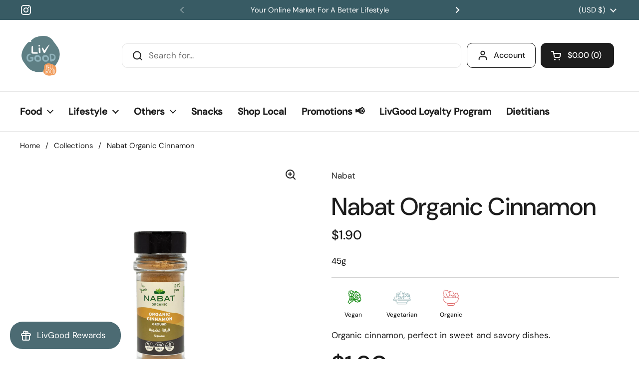

--- FILE ---
content_type: text/html; charset=utf-8
request_url: https://livgood.com/products/organic-cinnamon
body_size: 35446
content:
<!doctype html><html class="no-js" lang="en" dir="ltr">
<head>
<!-- Google Tag Manager -->
<script>(function(w,d,s,l,i){w[l]=w[l]||[];w[l].push({'gtm.start':
new Date().getTime(),event:'gtm.js'});var f=d.getElementsByTagName(s)[0],
j=d.createElement(s),dl=l!='dataLayer'?'&l='+l:'';j.async=true;j.src=
'https://www.googletagmanager.com/gtm.js?id='+i+dl;f.parentNode.insertBefore(j,f);
})(window,document,'script','dataLayer','GTM-5NNQQPBJ');</script>
<!-- End Google Tag Manager -->


  <!-- Google Tag Manager (noscript) -->
<noscript><iframe src="https://www.googletagmanager.com/ns.html?id=GTM-5NNQQPBJ"
height="0" width="0" style="display:none;visibility:hidden"></iframe></noscript>
<!-- End Google Tag Manager (noscript) -->

  
	<meta charset="utf-8">
  <meta http-equiv="X-UA-Compatible" content="IE=edge,chrome=1">
  <meta name="viewport" content="width=device-width, initial-scale=1.0, height=device-height, minimum-scale=1.0"><link rel="shortcut icon" href="//livgood.com/cdn/shop/files/livgood-logo_534fb725-5da9-4040-a807-3105febbf030.png?crop=center&height=32&v=1679616240&width=32" type="image/png" /><title>Nabat Organic Cinnamon &ndash; LivGood Lebanon
</title><meta name="description" content="Organic cinnamon, perfect in sweet and savory dishes.">

<meta property="og:site_name" content="LivGood Lebanon">
<meta property="og:url" content="https://livgood.com/products/organic-cinnamon">
<meta property="og:title" content="Nabat Organic Cinnamon">
<meta property="og:type" content="product">
<meta property="og:description" content="Organic cinnamon, perfect in sweet and savory dishes."><meta property="og:image" content="http://livgood.com/cdn/shop/files/Organic-Cinnamon-1-800x800.png?v=1743066687">
  <meta property="og:image:secure_url" content="https://livgood.com/cdn/shop/files/Organic-Cinnamon-1-800x800.png?v=1743066687">
  <meta property="og:image:width" content="800">
  <meta property="og:image:height" content="800"><meta property="og:price:amount" content="1.90">
  <meta property="og:price:currency" content="USD"><meta name="twitter:card" content="summary_large_image">
<meta name="twitter:title" content="Nabat Organic Cinnamon">
<meta name="twitter:description" content="Organic cinnamon, perfect in sweet and savory dishes."><script type="application/ld+json">
  [
    {
      "@context": "https://schema.org",
      "@type": "WebSite",
      "name": "LivGood Lebanon",
      "url": "https:\/\/livgood.com"
    },
    {
      "@context": "https://schema.org",
      "@type": "Organization",
      "name": "LivGood Lebanon",
      "url": "https:\/\/livgood.com"
    }
  ]
</script>

<script type="application/ld+json">
{
  "@context": "http://schema.org",
  "@type": "BreadcrumbList",
  "itemListElement": [
    {
      "@type": "ListItem",
      "position": 1,
      "name": "Home",
      "item": "https://livgood.com"
    },{
        "@type": "ListItem",
        "position": 2,
        "name": "Nabat Organic Cinnamon",
        "item": "https://livgood.com/products/organic-cinnamon"
      }]
}
</script><script type="application/ld+json">
  {
    "@context": "http://schema.org",
    "@type": "Product",
    "name": "Nabat Organic Cinnamon",
    "url": "https:\/\/livgood.com\/products\/organic-cinnamon",
    "offers": [{
          "@type" : "Offer","sku": "44283050","availability" : "http://schema.org/InStock",
          "price" : 1.9,
          "priceCurrency" : "USD",
          "url" : "https:\/\/livgood.com\/products\/organic-cinnamon?variant=44573805052217"
        }
],
    "brand": {
      "@type": "Brand",
      "name": "Nabat"
    },
    "description": "Organic cinnamon, perfect in sweet and savory dishes.",
    "category": "Spices","sku": "44283050",
    "image": {
      "@type": "ImageObject",
      "url": "https:\/\/livgood.com\/cdn\/shop\/files\/Organic-Cinnamon-1-800x800.png?v=1743066687",
      "image": "https:\/\/livgood.com\/cdn\/shop\/files\/Organic-Cinnamon-1-800x800.png?v=1743066687",
      "name": "Nabat Organic Cinnamon",
      "width": "800",
      "height": "800"
    }
  }
  </script><link rel="canonical" href="https://livgood.com/products/organic-cinnamon">

  <link rel="preconnect" href="https://cdn.shopify.com"><link rel="preconnect" href="https://fonts.shopifycdn.com" crossorigin><!-- FontAwesome 5 for lifestyle preferences icon -->
  <link rel="stylesheet" href="https://cdnjs.cloudflare.com/ajax/libs/font-awesome/5.15.4/css/all.min.css" integrity="sha512-1ycn6IcaQQ40/MKBW2W4Rhis/DbILU74C1vSrLJxCq57o941Ym01SwNsOMqvEBFlcgUa6xLiPY/NS5R+E6ztJQ==" crossorigin="anonymous" referrerpolicy="no-referrer" /><link href="//livgood.com/cdn/shop/t/5/assets/theme.css?v=175472772476945967091737537469" as="style" rel="preload"><link href="//livgood.com/cdn/shop/t/5/assets/section-header.css?v=133762657217502932151691481262" as="style" rel="preload"><link href="//livgood.com/cdn/shop/t/5/assets/section-main-product.css?v=80769279580812185131691481262" as="style" rel="preload"><link rel="preload" as="image" href="//livgood.com/cdn/shop/files/Organic-Cinnamon-1-800x800.png?v=1743066687&width=480" imagesrcset="//livgood.com/cdn/shop/files/Organic-Cinnamon-1-800x800.png?v=1743066687&width=240 240w,//livgood.com/cdn/shop/files/Organic-Cinnamon-1-800x800.png?v=1743066687&width=360 360w,//livgood.com/cdn/shop/files/Organic-Cinnamon-1-800x800.png?v=1743066687&width=420 420w,//livgood.com/cdn/shop/files/Organic-Cinnamon-1-800x800.png?v=1743066687&width=480 480w,//livgood.com/cdn/shop/files/Organic-Cinnamon-1-800x800.png?v=1743066687&width=640 640w" imagesizes="(max-width: 767px) calc(100vw - 20px), (max-width: 1360px) 50vw, 620px"><link rel="preload" href="//livgood.com/cdn/fonts/dm_sans/dmsans_n5.8a0f1984c77eb7186ceb87c4da2173ff65eb012e.woff2" as="font" type="font/woff2" crossorigin><link rel="preload" href="//livgood.com/cdn/fonts/dm_sans/dmsans_n4.ec80bd4dd7e1a334c969c265873491ae56018d72.woff2" as="font" type="font/woff2" crossorigin><style type="text/css">
@font-face {
  font-family: "DM Sans";
  font-weight: 500;
  font-style: normal;
  font-display: swap;
  src: url("//livgood.com/cdn/fonts/dm_sans/dmsans_n5.8a0f1984c77eb7186ceb87c4da2173ff65eb012e.woff2") format("woff2"),
       url("//livgood.com/cdn/fonts/dm_sans/dmsans_n5.9ad2e755a89e15b3d6c53259daad5fc9609888e6.woff") format("woff");
}
@font-face {
  font-family: "DM Sans";
  font-weight: 400;
  font-style: normal;
  font-display: swap;
  src: url("//livgood.com/cdn/fonts/dm_sans/dmsans_n4.ec80bd4dd7e1a334c969c265873491ae56018d72.woff2") format("woff2"),
       url("//livgood.com/cdn/fonts/dm_sans/dmsans_n4.87bdd914d8a61247b911147ae68e754d695c58a6.woff") format("woff");
}
@font-face {
  font-family: "DM Sans";
  font-weight: 500;
  font-style: normal;
  font-display: swap;
  src: url("//livgood.com/cdn/fonts/dm_sans/dmsans_n5.8a0f1984c77eb7186ceb87c4da2173ff65eb012e.woff2") format("woff2"),
       url("//livgood.com/cdn/fonts/dm_sans/dmsans_n5.9ad2e755a89e15b3d6c53259daad5fc9609888e6.woff") format("woff");
}
@font-face {
  font-family: "DM Sans";
  font-weight: 400;
  font-style: italic;
  font-display: swap;
  src: url("//livgood.com/cdn/fonts/dm_sans/dmsans_i4.b8fe05e69ee95d5a53155c346957d8cbf5081c1a.woff2") format("woff2"),
       url("//livgood.com/cdn/fonts/dm_sans/dmsans_i4.403fe28ee2ea63e142575c0aa47684d65f8c23a0.woff") format("woff");
}




</style>
<style type="text/css">

  :root {

    /* Direction */
    --direction: ltr;

    /* Font variables */

    --font-stack-headings: "DM Sans", sans-serif;
    --font-weight-headings: 500;
    --font-style-headings: normal;

    --font-stack-body: "DM Sans", sans-serif;
    --font-weight-body: 400;--font-weight-body-bold: 500;--font-style-body: normal;--font-weight-buttons: var(--font-weight-body-bold);--font-weight-menu: var(--font-weight-body-bold);--base-headings-size: 70;
    --base-headings-line: 1.2;
    --base-body-size: 17;
    --base-body-line: 1.5;

    --base-menu-size: 16;

    /* Color variables */

    --color-background-header: #ffffff;
    --color-secondary-background-header: rgba(29, 29, 29, 0.08);
    --color-opacity-background-header: rgba(255, 255, 255, 0);
    --color-text-header: #1d1d1d;
    --color-foreground-header: #fff;
    --color-accent-header: #000000;
    --color-foreground-accent-header: #fff;
    --color-borders-header: rgba(29, 29, 29, 0.1);

    --color-background-main: #ffffff;
    --color-secondary-background-main: rgba(29, 29, 29, 0.08);
    --color-third-background-main: rgba(29, 29, 29, 0.04);
    --color-fourth-background-main: rgba(29, 29, 29, 0.02);
    --color-opacity-background-main: rgba(255, 255, 255, 0);
    --color-text-main: #1d1d1d;
    --color-foreground-main: #fff;
    --color-secondary-text-main: rgba(29, 29, 29, 0.6);
    --color-accent-main: #000000;
    --color-foreground-accent-main: #fff;
    --color-borders-main: rgba(29, 29, 29, 0.15);

    --color-background-cards: #ffffff;
    --color-gradient-cards: ;
    --color-text-cards: #1d1d1d;
    --color-foreground-cards: #fff;
    --color-secondary-text-cards: rgba(29, 29, 29, 0.6);
    --color-accent-cards: #000000;
    --color-foreground-accent-cards: #fff;
    --color-borders-cards: #e1e1e1;

    --color-background-footer: #ffffff;
    --color-text-footer: #000000;
    --color-accent-footer: #298556;
    --color-borders-footer: rgba(0, 0, 0, 0.15);

    --color-borders-forms-primary: rgba(29, 29, 29, 0.3);
    --color-borders-forms-secondary: rgba(29, 29, 29, 0.6);

    /* Borders */

    --border-width-cards: 0px;
    --border-radius-cards: 0px;
    --border-width-buttons: 1px;
    --border-radius-buttons: 11px;
    --border-width-forms: 1px;
    --border-radius-forms: 7px;

    /* Shadows */
    --shadow-x-cards: 0px;
    --shadow-y-cards: 0px;
    --shadow-blur-cards: 0px;
    --color-shadow-cards: rgba(0,0,0,0);
    --shadow-x-buttons: 0px;
    --shadow-y-buttons: 0px;
    --shadow-blur-buttons: 0px;
    --color-shadow-buttons: rgba(0,0,0,0);

    /* Layout */

    --grid-gap-original-base: 22px;
    --container-vertical-space-base: 70px;
    --image-fit-padding: 7%;

  }

  .facets__summary, #main select, .sidebar select, .modal-content select {
    background-image: url('data:image/svg+xml;utf8,<svg width="13" height="8" fill="none" xmlns="http://www.w3.org/2000/svg"><path d="M1.414.086 7.9 6.57 6.485 7.985 0 1.5 1.414.086Z" fill="%231d1d1d"/><path d="M12.985 1.515 6.5 8 5.085 6.586 11.571.101l1.414 1.414Z" fill="%231d1d1d"/></svg>');
  }

  .card .star-rating__stars {
    background-image: url('data:image/svg+xml;utf8,<svg width="20" height="13" viewBox="0 0 14 13" fill="none" xmlns="http://www.w3.org/2000/svg"><path d="m7 0 1.572 4.837h5.085l-4.114 2.99 1.572 4.836L7 9.673l-4.114 2.99 1.571-4.837-4.114-2.99h5.085L7 0Z" stroke="%231d1d1d" stroke-width="1"/></svg>');
  }
  .card .star-rating__stars-active {
    background-image: url('data:image/svg+xml;utf8,<svg width="20" height="13" viewBox="0 0 14 13" fill="none" xmlns="http://www.w3.org/2000/svg"><path d="m7 0 1.572 4.837h5.085l-4.114 2.99 1.572 4.836L7 9.673l-4.114 2.99 1.571-4.837-4.114-2.99h5.085L7 0Z" fill="%231d1d1d" stroke-width="0"/></svg>');
  }

  .star-rating__stars {
    background-image: url('data:image/svg+xml;utf8,<svg width="20" height="13" viewBox="0 0 14 13" fill="none" xmlns="http://www.w3.org/2000/svg"><path d="m7 0 1.572 4.837h5.085l-4.114 2.99 1.572 4.836L7 9.673l-4.114 2.99 1.571-4.837-4.114-2.99h5.085L7 0Z" stroke="%231d1d1d" stroke-width="1"/></svg>');
  }
  .star-rating__stars-active {
    background-image: url('data:image/svg+xml;utf8,<svg width="20" height="13" viewBox="0 0 14 13" fill="none" xmlns="http://www.w3.org/2000/svg"><path d="m7 0 1.572 4.837h5.085l-4.114 2.99 1.572 4.836L7 9.673l-4.114 2.99 1.571-4.837-4.114-2.99h5.085L7 0Z" fill="%231d1d1d" stroke-width="0"/></svg>');
  }

  .product-item {--border-width-cards: 0;}</style>

<style id="root-height">
  :root {
    --window-height: 100vh;
  }
</style><link href="//livgood.com/cdn/shop/t/5/assets/theme.css?v=175472772476945967091737537469" rel="stylesheet" type="text/css" media="all" />

	<script>window.performance && window.performance.mark && window.performance.mark('shopify.content_for_header.start');</script><meta name="google-site-verification" content="-DofbLFLphVX5sgKqDBvYmq-neaRsqJy_CuEuuisVOI">
<meta id="shopify-digital-wallet" name="shopify-digital-wallet" content="/73645719865/digital_wallets/dialog">
<link rel="alternate" hreflang="x-default" href="https://livgood.com/products/organic-cinnamon">
<link rel="alternate" hreflang="en-LB" href="https://livgood.com/en-lb/products/organic-cinnamon">
<link rel="alternate" hreflang="en-US" href="https://livgood.com/products/organic-cinnamon">
<link rel="alternate" type="application/json+oembed" href="https://livgood.com/products/organic-cinnamon.oembed">
<script async="async" src="/checkouts/internal/preloads.js?locale=en-US"></script>
<script id="shopify-features" type="application/json">{"accessToken":"f5a1754211d2c58c53697784c9ac54ec","betas":["rich-media-storefront-analytics"],"domain":"livgood.com","predictiveSearch":true,"shopId":73645719865,"locale":"en"}</script>
<script>var Shopify = Shopify || {};
Shopify.shop = "livgood-lebanon.myshopify.com";
Shopify.locale = "en";
Shopify.currency = {"active":"USD","rate":"1.0"};
Shopify.country = "US";
Shopify.theme = {"name":"Final Theme","id":157181182265,"schema_name":"Local","schema_version":"2.2.2","theme_store_id":1651,"role":"main"};
Shopify.theme.handle = "null";
Shopify.theme.style = {"id":null,"handle":null};
Shopify.cdnHost = "livgood.com/cdn";
Shopify.routes = Shopify.routes || {};
Shopify.routes.root = "/";</script>
<script type="module">!function(o){(o.Shopify=o.Shopify||{}).modules=!0}(window);</script>
<script>!function(o){function n(){var o=[];function n(){o.push(Array.prototype.slice.apply(arguments))}return n.q=o,n}var t=o.Shopify=o.Shopify||{};t.loadFeatures=n(),t.autoloadFeatures=n()}(window);</script>
<script id="shop-js-analytics" type="application/json">{"pageType":"product"}</script>
<script defer="defer" async type="module" src="//livgood.com/cdn/shopifycloud/shop-js/modules/v2/client.init-shop-cart-sync_BN7fPSNr.en.esm.js"></script>
<script defer="defer" async type="module" src="//livgood.com/cdn/shopifycloud/shop-js/modules/v2/chunk.common_Cbph3Kss.esm.js"></script>
<script defer="defer" async type="module" src="//livgood.com/cdn/shopifycloud/shop-js/modules/v2/chunk.modal_DKumMAJ1.esm.js"></script>
<script type="module">
  await import("//livgood.com/cdn/shopifycloud/shop-js/modules/v2/client.init-shop-cart-sync_BN7fPSNr.en.esm.js");
await import("//livgood.com/cdn/shopifycloud/shop-js/modules/v2/chunk.common_Cbph3Kss.esm.js");
await import("//livgood.com/cdn/shopifycloud/shop-js/modules/v2/chunk.modal_DKumMAJ1.esm.js");

  window.Shopify.SignInWithShop?.initShopCartSync?.({"fedCMEnabled":true,"windoidEnabled":true});

</script>
<script>(function() {
  var isLoaded = false;
  function asyncLoad() {
    if (isLoaded) return;
    isLoaded = true;
    var urls = ["https:\/\/zooomyapps.com\/backinstock\/ZooomyOrders.js?shop=livgood-lebanon.myshopify.com","https:\/\/assets1.adroll.com\/shopify\/latest\/j\/shopify_rolling_bootstrap_v2.js?adroll_adv_id=J64LBAI4EZEB3EUS5BCIVC\u0026adroll_pix_id=HKXLAYFF7BAHVIX2VTECEV\u0026shop=livgood-lebanon.myshopify.com","https:\/\/d2badvwg0mti9p.cloudfront.net\/script.js?shop=livgood-lebanon.myshopify.com\u0026shop=livgood-lebanon.myshopify.com","\/\/searchserverapi1.com\/widgets\/shopify\/init.js?a=6H9v1U1z5E\u0026shop=livgood-lebanon.myshopify.com"];
    for (var i = 0; i < urls.length; i++) {
      var s = document.createElement('script');
      s.type = 'text/javascript';
      s.async = true;
      s.src = urls[i];
      var x = document.getElementsByTagName('script')[0];
      x.parentNode.insertBefore(s, x);
    }
  };
  if(window.attachEvent) {
    window.attachEvent('onload', asyncLoad);
  } else {
    window.addEventListener('load', asyncLoad, false);
  }
})();</script>
<script id="__st">var __st={"a":73645719865,"offset":7200,"reqid":"72e342bc-f914-4974-9790-9bb9b6927cfc-1769911830","pageurl":"livgood.com\/products\/organic-cinnamon","u":"242e5403ebfe","p":"product","rtyp":"product","rid":8159584682297};</script>
<script>window.ShopifyPaypalV4VisibilityTracking = true;</script>
<script id="captcha-bootstrap">!function(){'use strict';const t='contact',e='account',n='new_comment',o=[[t,t],['blogs',n],['comments',n],[t,'customer']],c=[[e,'customer_login'],[e,'guest_login'],[e,'recover_customer_password'],[e,'create_customer']],r=t=>t.map((([t,e])=>`form[action*='/${t}']:not([data-nocaptcha='true']) input[name='form_type'][value='${e}']`)).join(','),a=t=>()=>t?[...document.querySelectorAll(t)].map((t=>t.form)):[];function s(){const t=[...o],e=r(t);return a(e)}const i='password',u='form_key',d=['recaptcha-v3-token','g-recaptcha-response','h-captcha-response',i],f=()=>{try{return window.sessionStorage}catch{return}},m='__shopify_v',_=t=>t.elements[u];function p(t,e,n=!1){try{const o=window.sessionStorage,c=JSON.parse(o.getItem(e)),{data:r}=function(t){const{data:e,action:n}=t;return t[m]||n?{data:e,action:n}:{data:t,action:n}}(c);for(const[e,n]of Object.entries(r))t.elements[e]&&(t.elements[e].value=n);n&&o.removeItem(e)}catch(o){console.error('form repopulation failed',{error:o})}}const l='form_type',E='cptcha';function T(t){t.dataset[E]=!0}const w=window,h=w.document,L='Shopify',v='ce_forms',y='captcha';let A=!1;((t,e)=>{const n=(g='f06e6c50-85a8-45c8-87d0-21a2b65856fe',I='https://cdn.shopify.com/shopifycloud/storefront-forms-hcaptcha/ce_storefront_forms_captcha_hcaptcha.v1.5.2.iife.js',D={infoText:'Protected by hCaptcha',privacyText:'Privacy',termsText:'Terms'},(t,e,n)=>{const o=w[L][v],c=o.bindForm;if(c)return c(t,g,e,D).then(n);var r;o.q.push([[t,g,e,D],n]),r=I,A||(h.body.append(Object.assign(h.createElement('script'),{id:'captcha-provider',async:!0,src:r})),A=!0)});var g,I,D;w[L]=w[L]||{},w[L][v]=w[L][v]||{},w[L][v].q=[],w[L][y]=w[L][y]||{},w[L][y].protect=function(t,e){n(t,void 0,e),T(t)},Object.freeze(w[L][y]),function(t,e,n,w,h,L){const[v,y,A,g]=function(t,e,n){const i=e?o:[],u=t?c:[],d=[...i,...u],f=r(d),m=r(i),_=r(d.filter((([t,e])=>n.includes(e))));return[a(f),a(m),a(_),s()]}(w,h,L),I=t=>{const e=t.target;return e instanceof HTMLFormElement?e:e&&e.form},D=t=>v().includes(t);t.addEventListener('submit',(t=>{const e=I(t);if(!e)return;const n=D(e)&&!e.dataset.hcaptchaBound&&!e.dataset.recaptchaBound,o=_(e),c=g().includes(e)&&(!o||!o.value);(n||c)&&t.preventDefault(),c&&!n&&(function(t){try{if(!f())return;!function(t){const e=f();if(!e)return;const n=_(t);if(!n)return;const o=n.value;o&&e.removeItem(o)}(t);const e=Array.from(Array(32),(()=>Math.random().toString(36)[2])).join('');!function(t,e){_(t)||t.append(Object.assign(document.createElement('input'),{type:'hidden',name:u})),t.elements[u].value=e}(t,e),function(t,e){const n=f();if(!n)return;const o=[...t.querySelectorAll(`input[type='${i}']`)].map((({name:t})=>t)),c=[...d,...o],r={};for(const[a,s]of new FormData(t).entries())c.includes(a)||(r[a]=s);n.setItem(e,JSON.stringify({[m]:1,action:t.action,data:r}))}(t,e)}catch(e){console.error('failed to persist form',e)}}(e),e.submit())}));const S=(t,e)=>{t&&!t.dataset[E]&&(n(t,e.some((e=>e===t))),T(t))};for(const o of['focusin','change'])t.addEventListener(o,(t=>{const e=I(t);D(e)&&S(e,y())}));const B=e.get('form_key'),M=e.get(l),P=B&&M;t.addEventListener('DOMContentLoaded',(()=>{const t=y();if(P)for(const e of t)e.elements[l].value===M&&p(e,B);[...new Set([...A(),...v().filter((t=>'true'===t.dataset.shopifyCaptcha))])].forEach((e=>S(e,t)))}))}(h,new URLSearchParams(w.location.search),n,t,e,['guest_login'])})(!0,!0)}();</script>
<script integrity="sha256-4kQ18oKyAcykRKYeNunJcIwy7WH5gtpwJnB7kiuLZ1E=" data-source-attribution="shopify.loadfeatures" defer="defer" src="//livgood.com/cdn/shopifycloud/storefront/assets/storefront/load_feature-a0a9edcb.js" crossorigin="anonymous"></script>
<script data-source-attribution="shopify.dynamic_checkout.dynamic.init">var Shopify=Shopify||{};Shopify.PaymentButton=Shopify.PaymentButton||{isStorefrontPortableWallets:!0,init:function(){window.Shopify.PaymentButton.init=function(){};var t=document.createElement("script");t.src="https://livgood.com/cdn/shopifycloud/portable-wallets/latest/portable-wallets.en.js",t.type="module",document.head.appendChild(t)}};
</script>
<script data-source-attribution="shopify.dynamic_checkout.buyer_consent">
  function portableWalletsHideBuyerConsent(e){var t=document.getElementById("shopify-buyer-consent"),n=document.getElementById("shopify-subscription-policy-button");t&&n&&(t.classList.add("hidden"),t.setAttribute("aria-hidden","true"),n.removeEventListener("click",e))}function portableWalletsShowBuyerConsent(e){var t=document.getElementById("shopify-buyer-consent"),n=document.getElementById("shopify-subscription-policy-button");t&&n&&(t.classList.remove("hidden"),t.removeAttribute("aria-hidden"),n.addEventListener("click",e))}window.Shopify?.PaymentButton&&(window.Shopify.PaymentButton.hideBuyerConsent=portableWalletsHideBuyerConsent,window.Shopify.PaymentButton.showBuyerConsent=portableWalletsShowBuyerConsent);
</script>
<script data-source-attribution="shopify.dynamic_checkout.cart.bootstrap">document.addEventListener("DOMContentLoaded",(function(){function t(){return document.querySelector("shopify-accelerated-checkout-cart, shopify-accelerated-checkout")}if(t())Shopify.PaymentButton.init();else{new MutationObserver((function(e,n){t()&&(Shopify.PaymentButton.init(),n.disconnect())})).observe(document.body,{childList:!0,subtree:!0})}}));
</script>

<script>window.performance && window.performance.mark && window.performance.mark('shopify.content_for_header.end');</script>

  <script>
    const rbi = [];
    const ribSetSize = (img) => {
      if ( img.offsetWidth / img.dataset.ratio < img.offsetHeight ) {
        img.setAttribute('sizes', `${Math.ceil(img.offsetHeight * img.dataset.ratio)}px`);
      } else {
        img.setAttribute('sizes', `${Math.ceil(img.offsetWidth)}px`);
      }
    }
    const debounce = (fn, wait) => {
      let t;
      return (...args) => {
        clearTimeout(t);
        t = setTimeout(() => fn.apply(this, args), wait);
      };
    }
    window.KEYCODES = {
      TAB: 9,
      ESC: 27,
      DOWN: 40,
      RIGHT: 39,
      UP: 38,
      LEFT: 37,
      RETURN: 13
    };
    window.addEventListener('resize', debounce(()=>{
      for ( let img of rbi ) {
        ribSetSize(img);
      }
    }, 250));
  </script><noscript>
    <link rel="stylesheet" href="//livgood.com/cdn/shop/t/5/assets/theme-noscript.css?v=143499523122431679711691481262">
  </noscript>

<!-- BEGIN app block: shopify://apps/unicorn-geo-blocker/blocks/geo_blocker/ea7b18b2-18d1-45fb-8857-35fb30442811 -->
        <script>window['_458c013ac9']=window.performance.getEntriesByName.bind(window.performance);window.gbfwbcrs=[1];</script>
        <script src="https://livgood.com/tools/_?_t=product" fetchpriority="high" onerror="(function(el){try{var entry=window['_458c013ac9'](el.src)[0];console.log(entry);window.gbfwbcrs=[entry.responseStatus,entry.connectStart,entry.duration,entry.fetchStart,entry.responseEnd,entry.startTime,Date.now()];window['_07cd638611']=entry?((entry.responseStatus!==0&&entry.responseStatus!==undefined)?+[403,404,499,500,502,503,504].includes(entry.responseStatus):+((entry.serverTiming&&entry.serverTiming.length)||((entry.duration>0&&entry.connectStart<35&&entry.fetchStart<35)||(entry.responseEnd<35&&entry.responseEnd>entry.startTime))||((entry.connectStart===0&&entry.duration===0)&&(entry.fetchStart===entry.responseEnd&&entry.responseEnd===entry.startTime)&&(entry.fetchStart>0&&entry.responseEnd<30)))):0;}catch(e){window['_07cd638611']=0;window.gbfwbcrs=[602];}})(this)"></script>
<!-- END app block --><!-- BEGIN app block: shopify://apps/klaviyo-email-marketing-sms/blocks/klaviyo-onsite-embed/2632fe16-c075-4321-a88b-50b567f42507 -->












  <script async src="https://static.klaviyo.com/onsite/js/WneD3K/klaviyo.js?company_id=WneD3K"></script>
  <script>!function(){if(!window.klaviyo){window._klOnsite=window._klOnsite||[];try{window.klaviyo=new Proxy({},{get:function(n,i){return"push"===i?function(){var n;(n=window._klOnsite).push.apply(n,arguments)}:function(){for(var n=arguments.length,o=new Array(n),w=0;w<n;w++)o[w]=arguments[w];var t="function"==typeof o[o.length-1]?o.pop():void 0,e=new Promise((function(n){window._klOnsite.push([i].concat(o,[function(i){t&&t(i),n(i)}]))}));return e}}})}catch(n){window.klaviyo=window.klaviyo||[],window.klaviyo.push=function(){var n;(n=window._klOnsite).push.apply(n,arguments)}}}}();</script>

  
    <script id="viewed_product">
      if (item == null) {
        var _learnq = _learnq || [];

        var MetafieldReviews = null
        var MetafieldYotpoRating = null
        var MetafieldYotpoCount = null
        var MetafieldLooxRating = null
        var MetafieldLooxCount = null
        var okendoProduct = null
        var okendoProductReviewCount = null
        var okendoProductReviewAverageValue = null
        try {
          // The following fields are used for Customer Hub recently viewed in order to add reviews.
          // This information is not part of __kla_viewed. Instead, it is part of __kla_viewed_reviewed_items
          MetafieldReviews = {"rating_count":0};
          MetafieldYotpoRating = null
          MetafieldYotpoCount = null
          MetafieldLooxRating = null
          MetafieldLooxCount = null

          okendoProduct = null
          // If the okendo metafield is not legacy, it will error, which then requires the new json formatted data
          if (okendoProduct && 'error' in okendoProduct) {
            okendoProduct = null
          }
          okendoProductReviewCount = okendoProduct ? okendoProduct.reviewCount : null
          okendoProductReviewAverageValue = okendoProduct ? okendoProduct.reviewAverageValue : null
        } catch (error) {
          console.error('Error in Klaviyo onsite reviews tracking:', error);
        }

        var item = {
          Name: "Nabat Organic Cinnamon",
          ProductID: 8159584682297,
          Categories: ["All Products","Baking Essentials \u0026 Sweeteners","Cooking \u0026 Baking","Home Baking","Nabat","Organic","PALEO","Seasonings","Seasonings \u0026 Dressings","Shop Local","Spices","Vegan","Vegan Promo","Vegetarian"],
          ImageURL: "https://livgood.com/cdn/shop/files/Organic-Cinnamon-1-800x800_grande.png?v=1743066687",
          URL: "https://livgood.com/products/organic-cinnamon",
          Brand: "Nabat",
          Price: "$1.90",
          Value: "1.90",
          CompareAtPrice: "$0.00"
        };
        _learnq.push(['track', 'Viewed Product', item]);
        _learnq.push(['trackViewedItem', {
          Title: item.Name,
          ItemId: item.ProductID,
          Categories: item.Categories,
          ImageUrl: item.ImageURL,
          Url: item.URL,
          Metadata: {
            Brand: item.Brand,
            Price: item.Price,
            Value: item.Value,
            CompareAtPrice: item.CompareAtPrice
          },
          metafields:{
            reviews: MetafieldReviews,
            yotpo:{
              rating: MetafieldYotpoRating,
              count: MetafieldYotpoCount,
            },
            loox:{
              rating: MetafieldLooxRating,
              count: MetafieldLooxCount,
            },
            okendo: {
              rating: okendoProductReviewAverageValue,
              count: okendoProductReviewCount,
            }
          }
        }]);
      }
    </script>
  




  <script>
    window.klaviyoReviewsProductDesignMode = false
  </script>







<!-- END app block --><!-- BEGIN app block: shopify://apps/hotjar-install/blocks/global/2903e4ea-7615-463e-8b60-582f487dac4f -->
  <script>
    console.warn('[Hotjar Install] No script or Script Id stored');
  </script>



<!-- END app block --><!-- BEGIN app block: shopify://apps/minmaxify-order-limits/blocks/app-embed-block/3acfba32-89f3-4377-ae20-cbb9abc48475 --><script type="text/javascript" src="https://limits.minmaxify.com/livgood-lebanon.myshopify.com?v=137a&r=20250723120029"></script>

<!-- END app block --><script src="https://cdn.shopify.com/extensions/019b0ca3-aa13-7aa2-a0b4-6cb667a1f6f7/essential-countdown-timer-55/assets/countdown_timer_essential_apps.min.js" type="text/javascript" defer="defer"></script>
<script src="https://cdn.shopify.com/extensions/019c0fa6-5f30-7dd9-9c7f-b7b4d428673e/js-client-222/assets/pushowl-shopify.js" type="text/javascript" defer="defer"></script>
<link href="https://monorail-edge.shopifysvc.com" rel="dns-prefetch">
<script>(function(){if ("sendBeacon" in navigator && "performance" in window) {try {var session_token_from_headers = performance.getEntriesByType('navigation')[0].serverTiming.find(x => x.name == '_s').description;} catch {var session_token_from_headers = undefined;}var session_cookie_matches = document.cookie.match(/_shopify_s=([^;]*)/);var session_token_from_cookie = session_cookie_matches && session_cookie_matches.length === 2 ? session_cookie_matches[1] : "";var session_token = session_token_from_headers || session_token_from_cookie || "";function handle_abandonment_event(e) {var entries = performance.getEntries().filter(function(entry) {return /monorail-edge.shopifysvc.com/.test(entry.name);});if (!window.abandonment_tracked && entries.length === 0) {window.abandonment_tracked = true;var currentMs = Date.now();var navigation_start = performance.timing.navigationStart;var payload = {shop_id: 73645719865,url: window.location.href,navigation_start,duration: currentMs - navigation_start,session_token,page_type: "product"};window.navigator.sendBeacon("https://monorail-edge.shopifysvc.com/v1/produce", JSON.stringify({schema_id: "online_store_buyer_site_abandonment/1.1",payload: payload,metadata: {event_created_at_ms: currentMs,event_sent_at_ms: currentMs}}));}}window.addEventListener('pagehide', handle_abandonment_event);}}());</script>
<script id="web-pixels-manager-setup">(function e(e,d,r,n,o){if(void 0===o&&(o={}),!Boolean(null===(a=null===(i=window.Shopify)||void 0===i?void 0:i.analytics)||void 0===a?void 0:a.replayQueue)){var i,a;window.Shopify=window.Shopify||{};var t=window.Shopify;t.analytics=t.analytics||{};var s=t.analytics;s.replayQueue=[],s.publish=function(e,d,r){return s.replayQueue.push([e,d,r]),!0};try{self.performance.mark("wpm:start")}catch(e){}var l=function(){var e={modern:/Edge?\/(1{2}[4-9]|1[2-9]\d|[2-9]\d{2}|\d{4,})\.\d+(\.\d+|)|Firefox\/(1{2}[4-9]|1[2-9]\d|[2-9]\d{2}|\d{4,})\.\d+(\.\d+|)|Chrom(ium|e)\/(9{2}|\d{3,})\.\d+(\.\d+|)|(Maci|X1{2}).+ Version\/(15\.\d+|(1[6-9]|[2-9]\d|\d{3,})\.\d+)([,.]\d+|)( \(\w+\)|)( Mobile\/\w+|) Safari\/|Chrome.+OPR\/(9{2}|\d{3,})\.\d+\.\d+|(CPU[ +]OS|iPhone[ +]OS|CPU[ +]iPhone|CPU IPhone OS|CPU iPad OS)[ +]+(15[._]\d+|(1[6-9]|[2-9]\d|\d{3,})[._]\d+)([._]\d+|)|Android:?[ /-](13[3-9]|1[4-9]\d|[2-9]\d{2}|\d{4,})(\.\d+|)(\.\d+|)|Android.+Firefox\/(13[5-9]|1[4-9]\d|[2-9]\d{2}|\d{4,})\.\d+(\.\d+|)|Android.+Chrom(ium|e)\/(13[3-9]|1[4-9]\d|[2-9]\d{2}|\d{4,})\.\d+(\.\d+|)|SamsungBrowser\/([2-9]\d|\d{3,})\.\d+/,legacy:/Edge?\/(1[6-9]|[2-9]\d|\d{3,})\.\d+(\.\d+|)|Firefox\/(5[4-9]|[6-9]\d|\d{3,})\.\d+(\.\d+|)|Chrom(ium|e)\/(5[1-9]|[6-9]\d|\d{3,})\.\d+(\.\d+|)([\d.]+$|.*Safari\/(?![\d.]+ Edge\/[\d.]+$))|(Maci|X1{2}).+ Version\/(10\.\d+|(1[1-9]|[2-9]\d|\d{3,})\.\d+)([,.]\d+|)( \(\w+\)|)( Mobile\/\w+|) Safari\/|Chrome.+OPR\/(3[89]|[4-9]\d|\d{3,})\.\d+\.\d+|(CPU[ +]OS|iPhone[ +]OS|CPU[ +]iPhone|CPU IPhone OS|CPU iPad OS)[ +]+(10[._]\d+|(1[1-9]|[2-9]\d|\d{3,})[._]\d+)([._]\d+|)|Android:?[ /-](13[3-9]|1[4-9]\d|[2-9]\d{2}|\d{4,})(\.\d+|)(\.\d+|)|Mobile Safari.+OPR\/([89]\d|\d{3,})\.\d+\.\d+|Android.+Firefox\/(13[5-9]|1[4-9]\d|[2-9]\d{2}|\d{4,})\.\d+(\.\d+|)|Android.+Chrom(ium|e)\/(13[3-9]|1[4-9]\d|[2-9]\d{2}|\d{4,})\.\d+(\.\d+|)|Android.+(UC? ?Browser|UCWEB|U3)[ /]?(15\.([5-9]|\d{2,})|(1[6-9]|[2-9]\d|\d{3,})\.\d+)\.\d+|SamsungBrowser\/(5\.\d+|([6-9]|\d{2,})\.\d+)|Android.+MQ{2}Browser\/(14(\.(9|\d{2,})|)|(1[5-9]|[2-9]\d|\d{3,})(\.\d+|))(\.\d+|)|K[Aa][Ii]OS\/(3\.\d+|([4-9]|\d{2,})\.\d+)(\.\d+|)/},d=e.modern,r=e.legacy,n=navigator.userAgent;return n.match(d)?"modern":n.match(r)?"legacy":"unknown"}(),u="modern"===l?"modern":"legacy",c=(null!=n?n:{modern:"",legacy:""})[u],f=function(e){return[e.baseUrl,"/wpm","/b",e.hashVersion,"modern"===e.buildTarget?"m":"l",".js"].join("")}({baseUrl:d,hashVersion:r,buildTarget:u}),m=function(e){var d=e.version,r=e.bundleTarget,n=e.surface,o=e.pageUrl,i=e.monorailEndpoint;return{emit:function(e){var a=e.status,t=e.errorMsg,s=(new Date).getTime(),l=JSON.stringify({metadata:{event_sent_at_ms:s},events:[{schema_id:"web_pixels_manager_load/3.1",payload:{version:d,bundle_target:r,page_url:o,status:a,surface:n,error_msg:t},metadata:{event_created_at_ms:s}}]});if(!i)return console&&console.warn&&console.warn("[Web Pixels Manager] No Monorail endpoint provided, skipping logging."),!1;try{return self.navigator.sendBeacon.bind(self.navigator)(i,l)}catch(e){}var u=new XMLHttpRequest;try{return u.open("POST",i,!0),u.setRequestHeader("Content-Type","text/plain"),u.send(l),!0}catch(e){return console&&console.warn&&console.warn("[Web Pixels Manager] Got an unhandled error while logging to Monorail."),!1}}}}({version:r,bundleTarget:l,surface:e.surface,pageUrl:self.location.href,monorailEndpoint:e.monorailEndpoint});try{o.browserTarget=l,function(e){var d=e.src,r=e.async,n=void 0===r||r,o=e.onload,i=e.onerror,a=e.sri,t=e.scriptDataAttributes,s=void 0===t?{}:t,l=document.createElement("script"),u=document.querySelector("head"),c=document.querySelector("body");if(l.async=n,l.src=d,a&&(l.integrity=a,l.crossOrigin="anonymous"),s)for(var f in s)if(Object.prototype.hasOwnProperty.call(s,f))try{l.dataset[f]=s[f]}catch(e){}if(o&&l.addEventListener("load",o),i&&l.addEventListener("error",i),u)u.appendChild(l);else{if(!c)throw new Error("Did not find a head or body element to append the script");c.appendChild(l)}}({src:f,async:!0,onload:function(){if(!function(){var e,d;return Boolean(null===(d=null===(e=window.Shopify)||void 0===e?void 0:e.analytics)||void 0===d?void 0:d.initialized)}()){var d=window.webPixelsManager.init(e)||void 0;if(d){var r=window.Shopify.analytics;r.replayQueue.forEach((function(e){var r=e[0],n=e[1],o=e[2];d.publishCustomEvent(r,n,o)})),r.replayQueue=[],r.publish=d.publishCustomEvent,r.visitor=d.visitor,r.initialized=!0}}},onerror:function(){return m.emit({status:"failed",errorMsg:"".concat(f," has failed to load")})},sri:function(e){var d=/^sha384-[A-Za-z0-9+/=]+$/;return"string"==typeof e&&d.test(e)}(c)?c:"",scriptDataAttributes:o}),m.emit({status:"loading"})}catch(e){m.emit({status:"failed",errorMsg:(null==e?void 0:e.message)||"Unknown error"})}}})({shopId: 73645719865,storefrontBaseUrl: "https://livgood.com",extensionsBaseUrl: "https://extensions.shopifycdn.com/cdn/shopifycloud/web-pixels-manager",monorailEndpoint: "https://monorail-edge.shopifysvc.com/unstable/produce_batch",surface: "storefront-renderer",enabledBetaFlags: ["2dca8a86"],webPixelsConfigList: [{"id":"2195849529","configuration":"{\"accountID\":\"WneD3K\",\"webPixelConfig\":\"eyJlbmFibGVBZGRlZFRvQ2FydEV2ZW50cyI6IHRydWV9\"}","eventPayloadVersion":"v1","runtimeContext":"STRICT","scriptVersion":"524f6c1ee37bacdca7657a665bdca589","type":"APP","apiClientId":123074,"privacyPurposes":["ANALYTICS","MARKETING"],"dataSharingAdjustments":{"protectedCustomerApprovalScopes":["read_customer_address","read_customer_email","read_customer_name","read_customer_personal_data","read_customer_phone"]}},{"id":"2058420537","configuration":"{\"accountID\":\"fsto_3N8T0mi\"}","eventPayloadVersion":"v1","runtimeContext":"STRICT","scriptVersion":"b101f4ff95f2a57122d443b31d4836e8","type":"APP","apiClientId":1587791,"privacyPurposes":["ANALYTICS","MARKETING","SALE_OF_DATA"],"dataSharingAdjustments":{"protectedCustomerApprovalScopes":["read_customer_address","read_customer_email","read_customer_name","read_customer_personal_data","read_customer_phone"]}},{"id":"1719861561","configuration":"{\"shopDomain\":\"livgood-lebanon.myshopify.com\"}","eventPayloadVersion":"v1","runtimeContext":"STRICT","scriptVersion":"7f2de0ecb6b420d2fa07cf04a37a4dbf","type":"APP","apiClientId":2436932,"privacyPurposes":["ANALYTICS","MARKETING","SALE_OF_DATA"],"dataSharingAdjustments":{"protectedCustomerApprovalScopes":["read_customer_address","read_customer_email","read_customer_personal_data"]}},{"id":"1021346105","configuration":"{\"config\":\"{\\\"google_tag_ids\\\":[\\\"G-W5BENLY0S4\\\",\\\"AW-16559747873\\\",\\\"GT-WV3P6PXM\\\",\\\"GT-KV5FFFB\\\",\\\"G-JYGDGHGBH6\\\"],\\\"target_country\\\":\\\"US\\\",\\\"gtag_events\\\":[{\\\"type\\\":\\\"search\\\",\\\"action_label\\\":[\\\"G-W5BENLY0S4\\\",\\\"AW-16559747873\\\/uLJiCJyC1PsZEKHmptg9\\\",\\\"MC-0FWN0Q3YMY\\\",\\\"G-JYGDGHGBH6\\\"]},{\\\"type\\\":\\\"begin_checkout\\\",\\\"action_label\\\":[\\\"G-W5BENLY0S4\\\",\\\"AW-16559747873\\\/hBUHCKKC1PsZEKHmptg9\\\",\\\"MC-0FWN0Q3YMY\\\",\\\"G-JYGDGHGBH6\\\"]},{\\\"type\\\":\\\"view_item\\\",\\\"action_label\\\":[\\\"G-W5BENLY0S4\\\",\\\"AW-16559747873\\\/iIXbCJmC1PsZEKHmptg9\\\",\\\"MC-YJ26R20T88\\\",\\\"MC-0FWN0Q3YMY\\\",\\\"G-JYGDGHGBH6\\\"]},{\\\"type\\\":\\\"purchase\\\",\\\"action_label\\\":[\\\"G-W5BENLY0S4\\\",\\\"AW-16559747873\\\/4yplCJOC1PsZEKHmptg9\\\",\\\"MC-YJ26R20T88\\\",\\\"MC-0FWN0Q3YMY\\\",\\\"G-JYGDGHGBH6\\\"]},{\\\"type\\\":\\\"page_view\\\",\\\"action_label\\\":[\\\"G-W5BENLY0S4\\\",\\\"AW-16559747873\\\/5WKVCJaC1PsZEKHmptg9\\\",\\\"MC-YJ26R20T88\\\",\\\"AW-16559747873\\\/O49jCLSe1rsZEKHmptg9\\\",\\\"AW-16559747873\\\/c3DECLee1rsZEKHmptg9\\\",\\\"MC-0FWN0Q3YMY\\\",\\\"G-JYGDGHGBH6\\\"]},{\\\"type\\\":\\\"add_payment_info\\\",\\\"action_label\\\":[\\\"G-W5BENLY0S4\\\",\\\"AW-16559747873\\\/JvAqCKWC1PsZEKHmptg9\\\",\\\"MC-0FWN0Q3YMY\\\",\\\"G-JYGDGHGBH6\\\"]},{\\\"type\\\":\\\"add_to_cart\\\",\\\"action_label\\\":[\\\"G-W5BENLY0S4\\\",\\\"AW-16559747873\\\/B1L4CJ-C1PsZEKHmptg9\\\",\\\"AW-16559747873\\\/4uokCIyEkfsZEKHmptg9\\\",\\\"AW-16559747873\\\/Oz7gCObvnMUZEKHmptg9\\\",\\\"MC-0FWN0Q3YMY\\\",\\\"G-JYGDGHGBH6\\\"]}],\\\"enable_monitoring_mode\\\":false}\"}","eventPayloadVersion":"v1","runtimeContext":"OPEN","scriptVersion":"b2a88bafab3e21179ed38636efcd8a93","type":"APP","apiClientId":1780363,"privacyPurposes":[],"dataSharingAdjustments":{"protectedCustomerApprovalScopes":["read_customer_address","read_customer_email","read_customer_name","read_customer_personal_data","read_customer_phone"]}},{"id":"1011974457","configuration":"{\"apiKey\":\"6H9v1U1z5E\", \"host\":\"searchserverapi.com\"}","eventPayloadVersion":"v1","runtimeContext":"STRICT","scriptVersion":"5559ea45e47b67d15b30b79e7c6719da","type":"APP","apiClientId":578825,"privacyPurposes":["ANALYTICS"],"dataSharingAdjustments":{"protectedCustomerApprovalScopes":["read_customer_personal_data"]}},{"id":"975831353","configuration":"{\"subdomain\": \"livgood-lebanon\"}","eventPayloadVersion":"v1","runtimeContext":"STRICT","scriptVersion":"7c43d34f3733b2440dd44bce7edbeb00","type":"APP","apiClientId":1615517,"privacyPurposes":["ANALYTICS","MARKETING","SALE_OF_DATA"],"dataSharingAdjustments":{"protectedCustomerApprovalScopes":["read_customer_address","read_customer_email","read_customer_name","read_customer_personal_data","read_customer_phone"]}},{"id":"787448121","configuration":"{\"advertisableEid\":\"J64LBAI4EZEB3EUS5BCIVC\",\"pixelEid\":\"HKXLAYFF7BAHVIX2VTECEV\"}","eventPayloadVersion":"v1","runtimeContext":"STRICT","scriptVersion":"ba1ef5286d067b01e04bdc37410b8082","type":"APP","apiClientId":1005866,"privacyPurposes":["ANALYTICS","MARKETING","SALE_OF_DATA"],"dataSharingAdjustments":{"protectedCustomerApprovalScopes":["read_customer_address","read_customer_email","read_customer_name","read_customer_personal_data","read_customer_phone"]}},{"id":"249069881","configuration":"{\"pixel_id\":\"4060799980659974\",\"pixel_type\":\"facebook_pixel\"}","eventPayloadVersion":"v1","runtimeContext":"OPEN","scriptVersion":"ca16bc87fe92b6042fbaa3acc2fbdaa6","type":"APP","apiClientId":2329312,"privacyPurposes":["ANALYTICS","MARKETING","SALE_OF_DATA"],"dataSharingAdjustments":{"protectedCustomerApprovalScopes":["read_customer_address","read_customer_email","read_customer_name","read_customer_personal_data","read_customer_phone"]}},{"id":"shopify-app-pixel","configuration":"{}","eventPayloadVersion":"v1","runtimeContext":"STRICT","scriptVersion":"0450","apiClientId":"shopify-pixel","type":"APP","privacyPurposes":["ANALYTICS","MARKETING"]},{"id":"shopify-custom-pixel","eventPayloadVersion":"v1","runtimeContext":"LAX","scriptVersion":"0450","apiClientId":"shopify-pixel","type":"CUSTOM","privacyPurposes":["ANALYTICS","MARKETING"]}],isMerchantRequest: false,initData: {"shop":{"name":"LivGood Lebanon","paymentSettings":{"currencyCode":"USD"},"myshopifyDomain":"livgood-lebanon.myshopify.com","countryCode":"LB","storefrontUrl":"https:\/\/livgood.com"},"customer":null,"cart":null,"checkout":null,"productVariants":[{"price":{"amount":1.9,"currencyCode":"USD"},"product":{"title":"Nabat Organic Cinnamon","vendor":"Nabat","id":"8159584682297","untranslatedTitle":"Nabat Organic Cinnamon","url":"\/products\/organic-cinnamon","type":"Spices"},"id":"44573805052217","image":{"src":"\/\/livgood.com\/cdn\/shop\/files\/Organic-Cinnamon-1-800x800.png?v=1743066687"},"sku":"44283050","title":"Default Title","untranslatedTitle":"Default Title"}],"purchasingCompany":null},},"https://livgood.com/cdn","1d2a099fw23dfb22ep557258f5m7a2edbae",{"modern":"","legacy":""},{"shopId":"73645719865","storefrontBaseUrl":"https:\/\/livgood.com","extensionBaseUrl":"https:\/\/extensions.shopifycdn.com\/cdn\/shopifycloud\/web-pixels-manager","surface":"storefront-renderer","enabledBetaFlags":"[\"2dca8a86\"]","isMerchantRequest":"false","hashVersion":"1d2a099fw23dfb22ep557258f5m7a2edbae","publish":"custom","events":"[[\"page_viewed\",{}],[\"product_viewed\",{\"productVariant\":{\"price\":{\"amount\":1.9,\"currencyCode\":\"USD\"},\"product\":{\"title\":\"Nabat Organic Cinnamon\",\"vendor\":\"Nabat\",\"id\":\"8159584682297\",\"untranslatedTitle\":\"Nabat Organic Cinnamon\",\"url\":\"\/products\/organic-cinnamon\",\"type\":\"Spices\"},\"id\":\"44573805052217\",\"image\":{\"src\":\"\/\/livgood.com\/cdn\/shop\/files\/Organic-Cinnamon-1-800x800.png?v=1743066687\"},\"sku\":\"44283050\",\"title\":\"Default Title\",\"untranslatedTitle\":\"Default Title\"}}]]"});</script><script>
  window.ShopifyAnalytics = window.ShopifyAnalytics || {};
  window.ShopifyAnalytics.meta = window.ShopifyAnalytics.meta || {};
  window.ShopifyAnalytics.meta.currency = 'USD';
  var meta = {"product":{"id":8159584682297,"gid":"gid:\/\/shopify\/Product\/8159584682297","vendor":"Nabat","type":"Spices","handle":"organic-cinnamon","variants":[{"id":44573805052217,"price":190,"name":"Nabat Organic Cinnamon","public_title":null,"sku":"44283050"}],"remote":false},"page":{"pageType":"product","resourceType":"product","resourceId":8159584682297,"requestId":"72e342bc-f914-4974-9790-9bb9b6927cfc-1769911830"}};
  for (var attr in meta) {
    window.ShopifyAnalytics.meta[attr] = meta[attr];
  }
</script>
<script class="analytics">
  (function () {
    var customDocumentWrite = function(content) {
      var jquery = null;

      if (window.jQuery) {
        jquery = window.jQuery;
      } else if (window.Checkout && window.Checkout.$) {
        jquery = window.Checkout.$;
      }

      if (jquery) {
        jquery('body').append(content);
      }
    };

    var hasLoggedConversion = function(token) {
      if (token) {
        return document.cookie.indexOf('loggedConversion=' + token) !== -1;
      }
      return false;
    }

    var setCookieIfConversion = function(token) {
      if (token) {
        var twoMonthsFromNow = new Date(Date.now());
        twoMonthsFromNow.setMonth(twoMonthsFromNow.getMonth() + 2);

        document.cookie = 'loggedConversion=' + token + '; expires=' + twoMonthsFromNow;
      }
    }

    var trekkie = window.ShopifyAnalytics.lib = window.trekkie = window.trekkie || [];
    if (trekkie.integrations) {
      return;
    }
    trekkie.methods = [
      'identify',
      'page',
      'ready',
      'track',
      'trackForm',
      'trackLink'
    ];
    trekkie.factory = function(method) {
      return function() {
        var args = Array.prototype.slice.call(arguments);
        args.unshift(method);
        trekkie.push(args);
        return trekkie;
      };
    };
    for (var i = 0; i < trekkie.methods.length; i++) {
      var key = trekkie.methods[i];
      trekkie[key] = trekkie.factory(key);
    }
    trekkie.load = function(config) {
      trekkie.config = config || {};
      trekkie.config.initialDocumentCookie = document.cookie;
      var first = document.getElementsByTagName('script')[0];
      var script = document.createElement('script');
      script.type = 'text/javascript';
      script.onerror = function(e) {
        var scriptFallback = document.createElement('script');
        scriptFallback.type = 'text/javascript';
        scriptFallback.onerror = function(error) {
                var Monorail = {
      produce: function produce(monorailDomain, schemaId, payload) {
        var currentMs = new Date().getTime();
        var event = {
          schema_id: schemaId,
          payload: payload,
          metadata: {
            event_created_at_ms: currentMs,
            event_sent_at_ms: currentMs
          }
        };
        return Monorail.sendRequest("https://" + monorailDomain + "/v1/produce", JSON.stringify(event));
      },
      sendRequest: function sendRequest(endpointUrl, payload) {
        // Try the sendBeacon API
        if (window && window.navigator && typeof window.navigator.sendBeacon === 'function' && typeof window.Blob === 'function' && !Monorail.isIos12()) {
          var blobData = new window.Blob([payload], {
            type: 'text/plain'
          });

          if (window.navigator.sendBeacon(endpointUrl, blobData)) {
            return true;
          } // sendBeacon was not successful

        } // XHR beacon

        var xhr = new XMLHttpRequest();

        try {
          xhr.open('POST', endpointUrl);
          xhr.setRequestHeader('Content-Type', 'text/plain');
          xhr.send(payload);
        } catch (e) {
          console.log(e);
        }

        return false;
      },
      isIos12: function isIos12() {
        return window.navigator.userAgent.lastIndexOf('iPhone; CPU iPhone OS 12_') !== -1 || window.navigator.userAgent.lastIndexOf('iPad; CPU OS 12_') !== -1;
      }
    };
    Monorail.produce('monorail-edge.shopifysvc.com',
      'trekkie_storefront_load_errors/1.1',
      {shop_id: 73645719865,
      theme_id: 157181182265,
      app_name: "storefront",
      context_url: window.location.href,
      source_url: "//livgood.com/cdn/s/trekkie.storefront.c59ea00e0474b293ae6629561379568a2d7c4bba.min.js"});

        };
        scriptFallback.async = true;
        scriptFallback.src = '//livgood.com/cdn/s/trekkie.storefront.c59ea00e0474b293ae6629561379568a2d7c4bba.min.js';
        first.parentNode.insertBefore(scriptFallback, first);
      };
      script.async = true;
      script.src = '//livgood.com/cdn/s/trekkie.storefront.c59ea00e0474b293ae6629561379568a2d7c4bba.min.js';
      first.parentNode.insertBefore(script, first);
    };
    trekkie.load(
      {"Trekkie":{"appName":"storefront","development":false,"defaultAttributes":{"shopId":73645719865,"isMerchantRequest":null,"themeId":157181182265,"themeCityHash":"8050952483953341233","contentLanguage":"en","currency":"USD"},"isServerSideCookieWritingEnabled":true,"monorailRegion":"shop_domain","enabledBetaFlags":["65f19447","b5387b81"]},"Session Attribution":{},"S2S":{"facebookCapiEnabled":true,"source":"trekkie-storefront-renderer","apiClientId":580111}}
    );

    var loaded = false;
    trekkie.ready(function() {
      if (loaded) return;
      loaded = true;

      window.ShopifyAnalytics.lib = window.trekkie;

      var originalDocumentWrite = document.write;
      document.write = customDocumentWrite;
      try { window.ShopifyAnalytics.merchantGoogleAnalytics.call(this); } catch(error) {};
      document.write = originalDocumentWrite;

      window.ShopifyAnalytics.lib.page(null,{"pageType":"product","resourceType":"product","resourceId":8159584682297,"requestId":"72e342bc-f914-4974-9790-9bb9b6927cfc-1769911830","shopifyEmitted":true});

      var match = window.location.pathname.match(/checkouts\/(.+)\/(thank_you|post_purchase)/)
      var token = match? match[1]: undefined;
      if (!hasLoggedConversion(token)) {
        setCookieIfConversion(token);
        window.ShopifyAnalytics.lib.track("Viewed Product",{"currency":"USD","variantId":44573805052217,"productId":8159584682297,"productGid":"gid:\/\/shopify\/Product\/8159584682297","name":"Nabat Organic Cinnamon","price":"1.90","sku":"44283050","brand":"Nabat","variant":null,"category":"Spices","nonInteraction":true,"remote":false},undefined,undefined,{"shopifyEmitted":true});
      window.ShopifyAnalytics.lib.track("monorail:\/\/trekkie_storefront_viewed_product\/1.1",{"currency":"USD","variantId":44573805052217,"productId":8159584682297,"productGid":"gid:\/\/shopify\/Product\/8159584682297","name":"Nabat Organic Cinnamon","price":"1.90","sku":"44283050","brand":"Nabat","variant":null,"category":"Spices","nonInteraction":true,"remote":false,"referer":"https:\/\/livgood.com\/products\/organic-cinnamon"});
      }
    });


        var eventsListenerScript = document.createElement('script');
        eventsListenerScript.async = true;
        eventsListenerScript.src = "//livgood.com/cdn/shopifycloud/storefront/assets/shop_events_listener-3da45d37.js";
        document.getElementsByTagName('head')[0].appendChild(eventsListenerScript);

})();</script>
  <script>
  if (!window.ga || (window.ga && typeof window.ga !== 'function')) {
    window.ga = function ga() {
      (window.ga.q = window.ga.q || []).push(arguments);
      if (window.Shopify && window.Shopify.analytics && typeof window.Shopify.analytics.publish === 'function') {
        window.Shopify.analytics.publish("ga_stub_called", {}, {sendTo: "google_osp_migration"});
      }
      console.error("Shopify's Google Analytics stub called with:", Array.from(arguments), "\nSee https://help.shopify.com/manual/promoting-marketing/pixels/pixel-migration#google for more information.");
    };
    if (window.Shopify && window.Shopify.analytics && typeof window.Shopify.analytics.publish === 'function') {
      window.Shopify.analytics.publish("ga_stub_initialized", {}, {sendTo: "google_osp_migration"});
    }
  }
</script>
<script
  defer
  src="https://livgood.com/cdn/shopifycloud/perf-kit/shopify-perf-kit-3.1.0.min.js"
  data-application="storefront-renderer"
  data-shop-id="73645719865"
  data-render-region="gcp-us-central1"
  data-page-type="product"
  data-theme-instance-id="157181182265"
  data-theme-name="Local"
  data-theme-version="2.2.2"
  data-monorail-region="shop_domain"
  data-resource-timing-sampling-rate="10"
  data-shs="true"
  data-shs-beacon="true"
  data-shs-export-with-fetch="true"
  data-shs-logs-sample-rate="1"
  data-shs-beacon-endpoint="https://livgood.com/api/collect"
></script>
</head>

<body id="nabat-organic-cinnamon" class="no-touchevents 
   
  template-product template-product 
  
  
">

  <script type="text/javascript">
    if ( 'ontouchstart' in window || window.DocumentTouch && document instanceof DocumentTouch ) { document.querySelector('body').classList.remove('no-touchevents'); document.querySelector('body').classList.add('touchevents'); } 
  </script>

  <a href="#main" class="visually-hidden skip-to-content" tabindex="0" data-js-inert>Skip to content</a>

  <link href="//livgood.com/cdn/shop/t/5/assets/section-header.css?v=133762657217502932151691481262" rel="stylesheet" type="text/css" media="all" />
<!-- BEGIN sections: header-group -->
<div id="shopify-section-sections--20493443760441__announcement" class="shopify-section shopify-section-group-header-group mount-announcement-bar"><script src="//livgood.com/cdn/shop/t/5/assets/section-announcement-bar.js?v=123650352326433034491691481261" defer></script><announcement-bar style="display:block" data-js-inert>
    <div class="container--large">
      <div class="announcement-bar">

        <div class="announcement-bar__social-icons lap-hide"><div class="social-icons"><a href="https://www.instagram.com/livgood.lb/" target="_blank">
      <span class="visually-hidden">Instagram</span>
      <span class="icon" aria-hidden="true"><svg fill="none" height="120" viewBox="0 0 120 120" width="120" xmlns="http://www.w3.org/2000/svg"><path d="m60 10c-13.606 0-15.2957.0667-20.6092.289-5.3357.2668-8.9595 1.0894-12.1387 2.3344-3.2903 1.2895-6.0916 3.0013-8.8484 5.7803-2.779 2.7568-4.5131 5.5581-5.7803 8.8484-1.245 3.1792-2.0676 6.803-2.3344 12.1387-.2445 5.3357-.289 7.0254-.289 20.6092s.0667 15.2957.289 20.6092c.2668 5.3357 1.0894 8.9595 2.3344 12.1387 1.2895 3.2903 3.0013 6.0916 5.7803 8.8481 2.7568 2.779 5.5581 4.513 8.8484 5.781 3.1792 1.222 6.8253 2.067 12.1387 2.334 5.3357.245 7.0254.289 20.6092.289s15.2957-.067 20.6092-.289c5.3357-.267 8.9595-1.112 12.1387-2.334 3.2903-1.29 6.0916-3.002 8.8481-5.781 2.779-2.7565 4.513-5.5578 5.781-8.8481 1.222-3.1792 2.067-6.8253 2.334-12.1387.245-5.3357.289-7.0254.289-20.6092s-.067-15.2957-.289-20.6092c-.267-5.3357-1.112-8.9817-2.334-12.1387-1.29-3.2903-3.002-6.0916-5.781-8.8484-2.7565-2.779-5.5578-4.5131-8.8481-5.7803-3.1792-1.245-6.8253-2.0676-12.1387-2.3344-5.3135-.2445-7.0032-.289-20.6092-.289zm0 9.004c13.3615 0 14.94.0667 20.2312.289 4.8688.2223 7.5145 1.0449 9.2708 1.7341 2.3566.9115 3.9795 1.9787 5.7581 3.735 1.7341 1.7341 2.8235 3.4015 3.735 5.7581.6892 1.7564 1.5119 4.402 1.7339 9.2708.223 5.269.289 6.8697.289 20.2312s-.066 14.94-.311 20.2312c-.267 4.8689-1.0672 7.5145-1.7564 9.2708-.9559 2.3566-2.0008 3.9796-3.7572 5.7581-1.7563 1.7342-3.446 2.8235-5.7581 3.735-1.7341.6892-4.4242 1.5117-9.3152 1.7337-5.3135.223-6.8698.289-20.2535.289s-14.94-.066-20.2534-.311c-4.8689-.267-7.559-1.0669-9.3153-1.7561-2.3788-.956-4.0018-2.0009-5.7581-3.7573-1.7563-1.7563-2.8902-3.4459-3.735-5.7581-.7114-1.7341-1.5118-4.4242-1.7563-9.3152-.1779-5.2468-.2668-6.8697-.2668-20.1868 0-13.317.0889-14.9399.2668-20.2534.2668-4.8911 1.0671-7.5589 1.7563-9.3153.8671-2.3788 1.9787-4.0017 3.735-5.7581 1.7341-1.7341 3.3793-2.8679 5.7581-3.7572 1.7563-.6892 4.3797-1.4896 9.2708-1.7341 5.3135-.2001 6.8697-.2668 20.2312-.2668zm0 15.3402c-14.2063 0-25.6781 11.494-25.6781 25.678 0 14.2063 11.494 25.6781 25.6781 25.6781 14.2063 0 25.6781-11.494 25.6781-25.6781 0-14.184-11.494-25.678-25.6781-25.678zm0 42.3521c-9.2263 0-16.6741-7.4477-16.6741-16.6741 0-9.2263 7.4478-16.674 16.6741-16.674s16.6741 7.4477 16.6741 16.674c0 9.2264-7.4478 16.6741-16.6741 16.6741zm32.7257-43.3748c0 3.3348-2.7124 6.0026-6.0027 6.0026-3.3348 0-6.0027-2.69-6.0027-6.0026s2.7123-6.0027 6.0027-6.0027c3.2903 0 6.0027 2.6901 6.0027 6.0027z" fill="#000"/></svg></span>
    </a></div></div>
        
        <div class="announcement-bar__content"><span class="announcement-bar__content-nav announcement-bar__content-nav--left announcement-bar__content-nav--disabled"><svg width="13" height="8" fill="none" xmlns="http://www.w3.org/2000/svg"><path d="M1.414.086 7.9 6.57 6.485 7.985 0 1.5 1.414.086Z" fill="#000"/><path d="M12.985 1.515 6.5 8 5.085 6.586 11.571.101l1.414 1.414Z" fill="#000"/></svg></span><div class="announcement-bar__slider" data-js-slider><span class="announcement" >Your Online Market For A Better Lifestyle
</span><span class="announcement" >Delivery All Over Lebanon
</span><span class="announcement" >Free Delivery On Orders Above 70$
</span></div><span class="announcement-bar__content-nav announcement-bar__content-nav--right"><svg width="13" height="8" fill="none" xmlns="http://www.w3.org/2000/svg"><path d="M1.414.086 7.9 6.57 6.485 7.985 0 1.5 1.414.086Z" fill="#000"/><path d="M12.985 1.515 6.5 8 5.085 6.586 11.571.101l1.414 1.414Z" fill="#000"/></svg></span></div>

        <div class="announcement-bar__localization-form lap-hide"><link href="//livgood.com/cdn/shop/t/5/assets/component-localization-form.css?v=183841378989339331911691481261" rel="stylesheet" type="text/css" media="all" />
<form method="post" action="/localization" id="localization_form-ancmt" accept-charset="UTF-8" class="localization-form" enctype="multipart/form-data"><input type="hidden" name="form_type" value="localization" /><input type="hidden" name="utf8" value="✓" /><input type="hidden" name="_method" value="put" /><input type="hidden" name="return_to" value="/products/organic-cinnamon" /><localization-form class="localization-form__item">

        <span class="visually-hidden" id="currency-heading-ancmt">Country/region</span>

        <input type="hidden" name="country_code" id="CurrencySelector-ancmt" value="US" />

        <button class="localization-form__item-button" data-js-localization-form-button aria-expanded="false" aria-controls="country-list-ancmt" data-location="ancmt">
          <span class="localization-form__item-text">
            <span class="localization-form__country">United States</span>
            <span class="localization-form__currency">(USD $)</span>
          </span>
          <span class="localization-form__item-symbol" aria-role="img" aria-hidden="true"><svg width="13" height="8" fill="none" xmlns="http://www.w3.org/2000/svg"><path d="M1.414.086 7.9 6.57 6.485 7.985 0 1.5 1.414.086Z" fill="#000"/><path d="M12.985 1.515 6.5 8 5.085 6.586 11.571.101l1.414 1.414Z" fill="#000"/></svg></span>
        </button>

        <ul id="country-list-ancmt" class="localization-form__content" data-js-localization-form-content data-js-localization-form-insert-helper-content>
        </ul>

      </localization-form></form><script src="//livgood.com/cdn/shop/t/5/assets/component-localization-form.js?v=117978782860471776321691481261" defer></script></div>

      </div>
    </div>      
  </announcement-bar>

  <style data-shopify>
.announcement-bar, .announcement-bar a, .announcement-bar .localization-form__item-text {
        color: #ffffff;
      }
      .announcement-bar svg *, .announcement-bar .localization-form__item-symbol * {
        fill: #ffffff;
      }announcement-bar, .announcement-bar__content-nav {
        background: #385b64;
      }</style>
</div><div id="shopify-section-sections--20493443760441__header" class="shopify-section shopify-section-group-header-group site-header-container mount-header"><style data-shopify>
  .header__top {
    --header-logo: 83px;
  }
  @media screen and (max-width: 767px) {
    .header__top {
      --header-logo: 40px;
    }
  }
</style>

<main-header id="site-header" class="site-header" data-js-inert  data-sticky-header >

  <div class="header-container header-container--top  hide-border-on-portable ">
    <div class="header__top container--large">

      <!-- logo -->
      
      <div id="logo" class="logo"><a class="logo-img" title="LivGood Lebanon" href="/" style="height:var(--header-logo)">
            <img src="//livgood.com/cdn/shop/files/logo_feel_good-01.png?v=1738743003" alt="LivGood Lebanon" width="1080" height="1080" 
              style="width: 83px; object-fit:contain"
            />
          </a></div>

      <!-- header blocks -->

      <div class="header-actions header-actions--buttons  header-actions--show-search  portable-hide"><search-form style="position:relative">
            <div class="button button--outline button--icon button--outline-hover button--no-padding button--no-hover site-search-handle">
              <span class="button__icon" role="img" aria-hidden="true"><svg width="22" height="22" viewBox="0 0 22 22" fill="none" xmlns="http://www.w3.org/2000/svg"><circle cx="10.5" cy="10.5" r="7.5" stroke="black" stroke-width="2" style="fill:none!important"/><path d="M17.1213 15.2929L16.4142 14.5858L15 16L15.7071 16.7071L17.1213 15.2929ZM19.2426 20.2426C19.6331 20.6332 20.2663 20.6332 20.6568 20.2426C21.0473 19.8521 21.0473 19.219 20.6568 18.8284L19.2426 20.2426ZM15.7071 16.7071L19.2426 20.2426L20.6568 18.8284L17.1213 15.2929L15.7071 16.7071Z" fill="black" style="stroke:none!important"/></svg></span>
              <form action="/search" method="get" role="search" autocomplete="off">
                <input name="q" type="search" autocomplete="off" 
                  placeholder="Search for..." 
                  aria-label="Search for..."
                  data-js-search-input
                  data-js-focus-overlay="search-results-overlay-desktop"
                />
                <button type="submit" style="display:none">Submit</button>
              </form>
            </div>
            <div class="search-results-overlay" id="search-results-overlay-desktop" onclick="this.classList.remove('active')" style="display:none"></div>
            <div class="search-results-container" data-js-search-results  style="display:none"></div> 
          </search-form><a class="button button--outline button--icon" href="/account/login"><span class="button__icon" role="img" aria-hidden="true"><svg width="22" height="22" viewBox="0 0 22 22" fill="none" xmlns="http://www.w3.org/2000/svg"><path d="M18.3333 19.25V17.4167C18.3333 16.4442 17.947 15.5116 17.2593 14.8239C16.5717 14.1363 15.6391 13.75 14.6666 13.75H7.33329C6.36083 13.75 5.4282 14.1363 4.74057 14.8239C4.05293 15.5116 3.66663 16.4442 3.66663 17.4167V19.25" stroke="white" stroke-width="2" stroke-linecap="round" stroke-linejoin="round" style="fill:none!important"/><path d="M11 10.0833C13.0251 10.0833 14.6667 8.44171 14.6667 6.41667C14.6667 4.39162 13.0251 2.75 11 2.75C8.975 2.75 7.33337 4.39162 7.33337 6.41667C7.33337 8.44171 8.975 10.0833 11 10.0833Z" stroke="white" stroke-width="2" stroke-linecap="round" stroke-linejoin="round" style="fill:none!important"/></svg></span>
            Account
          </a><a 
          class="button button--solid button--icon no-js-hidden"
           
            data-js-sidebar-handle aria-expanded="false" aria-controls="site-cart-sidebar" role="button"
           
          title="Open cart" tabindex="0"
        >
          <span class="visually-hidden">Open cart</span>
          <span class="button__icon" role="img" aria-hidden="true"><svg width="22" height="22" viewBox="0 0 22 22" fill="none" xmlns="http://www.w3.org/2000/svg" style="margin-left:-2px"><path class="circle" d="M9.5 20C9.77614 20 10 19.7761 10 19.5C10 19.2239 9.77614 19 9.5 19C9.22386 19 9 19.2239 9 19.5C9 19.7761 9.22386 20 9.5 20Z" fill="none" stroke="white" stroke-width="2" stroke-linecap="round" stroke-linejoin="round"/><path class="circle" d="M18.5 20C18.7761 20 19 19.7761 19 19.5C19 19.2239 18.7761 19 18.5 19C18.2239 19 18 19.2239 18 19.5C18 19.7761 18.2239 20 18.5 20Z" fill="white" stroke="white" stroke-width="2" stroke-linecap="round" stroke-linejoin="round" /><path d="M3 3H6.27273L8.46545 13.7117C8.54027 14.08 8.7452 14.4109 9.04436 14.6464C9.34351 14.8818 9.71784 15.0069 10.1018 14.9997H18.0545C18.4385 15.0069 18.8129 14.8818 19.112 14.6464C19.4112 14.4109 19.6161 14.08 19.6909 13.7117L21 6.9999H7.09091" stroke="white" stroke-width="2" stroke-linecap="round" stroke-linejoin="round" style="fill:none !important"/></svg></span>
          <span data-header-cart-total aria-hidden="true">$0.00</span>
          <span data-header-cart-count aria-hidden="true" class="element--wrap-paranth">0</span>
        </a>

        <noscript>
          <a 
            class="button button--solid button--icon button--regular data-js-hidden"
            href="/cart"
            tabindex="0"
          >
            <span class="button__icon" role="img" aria-hidden="true"><svg width="22" height="22" viewBox="0 0 22 22" fill="none" xmlns="http://www.w3.org/2000/svg" style="margin-left:-2px"><path class="circle" d="M9.5 20C9.77614 20 10 19.7761 10 19.5C10 19.2239 9.77614 19 9.5 19C9.22386 19 9 19.2239 9 19.5C9 19.7761 9.22386 20 9.5 20Z" fill="none" stroke="white" stroke-width="2" stroke-linecap="round" stroke-linejoin="round"/><path class="circle" d="M18.5 20C18.7761 20 19 19.7761 19 19.5C19 19.2239 18.7761 19 18.5 19C18.2239 19 18 19.2239 18 19.5C18 19.7761 18.2239 20 18.5 20Z" fill="white" stroke="white" stroke-width="2" stroke-linecap="round" stroke-linejoin="round" /><path d="M3 3H6.27273L8.46545 13.7117C8.54027 14.08 8.7452 14.4109 9.04436 14.6464C9.34351 14.8818 9.71784 15.0069 10.1018 14.9997H18.0545C18.4385 15.0069 18.8129 14.8818 19.112 14.6464C19.4112 14.4109 19.6161 14.08 19.6909 13.7117L21 6.9999H7.09091" stroke="white" stroke-width="2" stroke-linecap="round" stroke-linejoin="round" style="fill:none !important"/></svg></span>
            <span data-header-cart-total aria-hidden="true">$0.00</span>&nbsp;
            (<span data-header-cart-count aria-hidden="true">0</span>)
          </a>
        </noscript>

      </div>

      <button data-js-sidebar-handle class="mobile-menu-button hide portable-show" aria-expanded="false" aria-controls="site-menu-sidebar">
        <span class="visually-hidden">Open menu</span><svg fill="none" height="16" viewBox="0 0 20 16" width="20" xmlns="http://www.w3.org/2000/svg"><g fill="#000"><path d="m0 0h20v2h-20z"/><path d="m0 7h20v2h-20z"/><path d="m0 14h20v2h-20z"/></g></svg></button>

      <a 
         
          data-js-sidebar-handle aria-expanded="false" aria-controls="site-cart-sidebar" role="button"
         
        class="mobile-cart-button hide portable-show"
        title="Open cart" tabindex="0"
      >
        <span class="visually-hidden">Open cart</span><svg width="22" height="22" viewBox="0 0 22 22" fill="none" xmlns="http://www.w3.org/2000/svg" style="margin-left:-2px"><path class="circle" d="M9.5 20C9.77614 20 10 19.7761 10 19.5C10 19.2239 9.77614 19 9.5 19C9.22386 19 9 19.2239 9 19.5C9 19.7761 9.22386 20 9.5 20Z" fill="none" stroke="white" stroke-width="2" stroke-linecap="round" stroke-linejoin="round"/><path class="circle" d="M18.5 20C18.7761 20 19 19.7761 19 19.5C19 19.2239 18.7761 19 18.5 19C18.2239 19 18 19.2239 18 19.5C18 19.7761 18.2239 20 18.5 20Z" fill="white" stroke="white" stroke-width="2" stroke-linecap="round" stroke-linejoin="round" /><path d="M3 3H6.27273L8.46545 13.7117C8.54027 14.08 8.7452 14.4109 9.04436 14.6464C9.34351 14.8818 9.71784 15.0069 10.1018 14.9997H18.0545C18.4385 15.0069 18.8129 14.8818 19.112 14.6464C19.4112 14.4109 19.6161 14.08 19.6909 13.7117L21 6.9999H7.09091" stroke="white" stroke-width="2" stroke-linecap="round" stroke-linejoin="round" style="fill:none !important"/></svg><span data-header-cart-count aria-hidden="true">0</span>
      </a>

    </div>

  </div>

  <!-- header menu --><div class="header-container header-container--bottom  no-header-blocks 
    portable-hide
  ">

    <div class="header__bottom container--large">

      <span class="scrollable-navigation-button scrollable-navigation-button--left" aria-hidden="true"><svg width="13" height="8" fill="none" xmlns="http://www.w3.org/2000/svg"><path d="M1.414.086 7.9 6.57 6.485 7.985 0 1.5 1.414.086Z" fill="#000"/><path d="M12.985 1.515 6.5 8 5.085 6.586 11.571.101l1.414 1.414Z" fill="#000"/></svg></span>
      <scrollable-navigation class="header-links"><div class="site-nav style--classic">

	<div class="site-nav-container">

		<nav><ul class="link-list"><li 
						
							class="has-submenu" aria-controls="SiteNavLabel-food-classic" aria-expanded="false" 
						 
						id="menu-item-food"
					>

						<a class="menu-link  " href="https://livgood.com/pages/categories">

							<span><span class="text-animation--underline-in-header">Food</span></span>

							
								<span class="icon"><svg width="13" height="8" fill="none" xmlns="http://www.w3.org/2000/svg"><path d="M1.414.086 7.9 6.57 6.485 7.985 0 1.5 1.414.086Z" fill="#000"/><path d="M12.985 1.515 6.5 8 5.085 6.586 11.571.101l1.414 1.414Z" fill="#000"/></svg></span>
							

						</a>

						

							<ul class="submenu  mega-menu " id="SiteNavLabel-food-classic">

								<div class="submenu-holder  container--large "><div class="submenu-masonry  with-promotion "><li 
												 
													class="mega-link  has-babymenu "
												
											>

												<a class="menu-link  " href="https://livgood.com/pages/categories">
													<span><span class="text-animation--underline-in-header">Categories</span></span><span class="icon"><svg width="13" height="8" fill="none" xmlns="http://www.w3.org/2000/svg"><path d="M1.414.086 7.9 6.57 6.485 7.985 0 1.5 1.414.086Z" fill="#000"/><path d="M12.985 1.515 6.5 8 5.085 6.586 11.571.101l1.414 1.414Z" fill="#000"/></svg></span></a><div class="babymenu">
														<ul id="SiteNavLabel-categories-classic">
																<li><a class="menu-link  no-focus-link" href="/collections/breakfast-cereals"><span><span class="text-animation--underline-in-header">Breakfast &amp; Cereals</span></span></a></li>
															
																<li><a class="menu-link  no-focus-link" href="/collections/fresh-bread"><span><span class="text-animation--underline-in-header">Fresh Bakery &amp; Toast </span></span></a></li>
															
																<li><a class="menu-link  no-focus-link" href="/collections/snacks"><span><span class="text-animation--underline-in-header">Snacks</span></span></a></li>
															
																<li><a class="menu-link  no-focus-link" href="/collections/pasta-rice-grains"><span><span class="text-animation--underline-in-header">Pasta Rice &amp; Grains</span></span></a></li>
															
																<li><a class="menu-link  no-focus-link" href="/collections/seasonings-dressings"><span><span class="text-animation--underline-in-header">Seasoning &amp; Dressing </span></span></a></li>
															
																<li><a class="menu-link  no-focus-link" href="/collections/cooking-and-baking-essentials"><span><span class="text-animation--underline-in-header">Cooking &amp; Baking Essentials</span></span></a></li>
															
																<li><a class="menu-link  no-focus-link" href="/collections/beverages"><span><span class="text-animation--underline-in-header">Beverages</span></span></a></li>
															
																<li><a class="menu-link  no-focus-link" href="/collections/fitness-superfoods"><span><span class="text-animation--underline-in-header">Fitness &amp; Superfoods</span></span></a></li>
															
																<li><a class="menu-link  no-focus-link" href="/collections/dairy-eggs"><span><span class="text-animation--underline-in-header">Dairy</span></span></a></li>
															

														</ul>
													</div></li><li 
												 
													class="mega-link  has-babymenu "
												
											>

												<a class="menu-link  " href="https://livgood.com/pages/brands">
													<span><span class="text-animation--underline-in-header">Brands</span></span><span class="icon"><svg width="13" height="8" fill="none" xmlns="http://www.w3.org/2000/svg"><path d="M1.414.086 7.9 6.57 6.485 7.985 0 1.5 1.414.086Z" fill="#000"/><path d="M12.985 1.515 6.5 8 5.085 6.586 11.571.101l1.414 1.414Z" fill="#000"/></svg></span></a><div class="babymenu">
														<ul id="SiteNavLabel-brands-classic">
																<li><a class="menu-link  no-focus-link" href="https://livgood.com/collections/adonis-valley"><span><span class="text-animation--underline-in-header">Adonis Valley</span></span></a></li>
															
																<li><a class="menu-link  no-focus-link" href="/collections/benina"><span><span class="text-animation--underline-in-header">Benina</span></span></a></li>
															
																<li><a class="menu-link  no-focus-link" href="/collections/al-rifai"><span><span class="text-animation--underline-in-header">Al Rifai</span></span></a></li>
															
																<li><a class="menu-link  no-focus-link" href="/collections/rice-up"><span><span class="text-animation--underline-in-header">Rice Up</span></span></a></li>
															
																<li><a class="menu-link  no-focus-link" href="/collections"><span><span class="text-animation--underline-in-header">Masa Madre</span></span></a></li>
															
																<li><a class="menu-link  no-focus-link" href="/collections/biopret"><span><span class="text-animation--underline-in-header">Biopret</span></span></a></li>
															
																<li><a class="menu-link  no-focus-link" href="/collections/santiveri"><span><span class="text-animation--underline-in-header">Santiveri</span></span></a></li>
															
																<li><a class="menu-link  no-focus-link" href="/collections/dr-schar"><span><span class="text-animation--underline-in-header">Dr. Schar</span></span></a></li>
															
																<li><a class="menu-link  no-focus-link" href="/collections/bobs-red-mill"><span><span class="text-animation--underline-in-header">Bob&#39;s Red Mill</span></span></a></li>
															
																<li><a class="menu-link  no-focus-link" href="/collections/mccoy"><span><span class="text-animation--underline-in-header">MCCOY</span></span></a></li>
															
																<li><a class="menu-link  no-focus-link" href="/collections/naturalia"><span><span class="text-animation--underline-in-header">Naturalia</span></span></a></li>
															

														</ul>
													</div></li></div><li class="mega-link has-promotion">

										<div class="menu-promotion align-content--vertical-middle align-content--horizontal-center gutter--regular element--border-radius" id="menu-promotion-a5465a92-439f-4de0-a333-b8626cc39406">

											<div class="menu-promotion-content align-content gutter--regular spacing--large remove-empty-space"></div><div class="menu-promotion-background-image"><img
														src="//livgood.com/cdn/shop/files/megamenu_banners-02.jpg?v=1691650797&width=240" alt=""
														srcset="//livgood.com/cdn/shop/files/megamenu_banners-02.jpg?v=1691650797&width=240 180w, //livgood.com/cdn/shop/files/megamenu_banners-02.jpg?v=1691650797&width=360 300w, //livgood.com/cdn/shop/files/megamenu_banners-02.jpg?v=1691650797&width=600 480w, //livgood.com/cdn/shop/files/megamenu_banners-02.jpg?v=1691650797&width=860 720w"
														sizes="380px"
														width="310" height="200"
														loading="lazy" 
													/>
												</div></div>

										<style type="text/css">#menu-promotion-a5465a92-439f-4de0-a333-b8626cc39406 {
												color: #000000;
											}
											#menu-promotion-a5465a92-439f-4de0-a333-b8626cc39406 .menu-promotion-button {
												color: #fff !important;
												background: #000000 !important;
											}
											#menu-promotion-a5465a92-439f-4de0-a333-b8626cc39406 .menu-promotion-button:hover {
												background: #fff !important;
												color: #000000 !important;
											}#menu-promotion-a5465a92-439f-4de0-a333-b8626cc39406 .menu-promotion-background-image:after {
													background: #f3f3f3;
												}</style>
										
									</li></div>

							</ul>

						

					</li><li 
						
							class="has-submenu" aria-controls="SiteNavLabel-lifestyle-classic" aria-expanded="false" 
						 
						id="menu-item-lifestyle"
					>

						<a class="menu-link  " href="https://livgood.com/pages/lifestyle">

							<span><span class="text-animation--underline-in-header">Lifestyle</span></span>

							
								<span class="icon"><svg width="13" height="8" fill="none" xmlns="http://www.w3.org/2000/svg"><path d="M1.414.086 7.9 6.57 6.485 7.985 0 1.5 1.414.086Z" fill="#000"/><path d="M12.985 1.515 6.5 8 5.085 6.586 11.571.101l1.414 1.414Z" fill="#000"/></svg></span>
							

						</a>

						

							<ul class="submenu  normal-menu " id="SiteNavLabel-lifestyle-classic">

								<div class="submenu-holder "><li 
												
											>

												<a class="menu-link   no-focus-link " href="/collections/gluten-free">
													<span><span class="text-animation--underline-in-header">Gluten Free</span></span></a></li><li 
												
											>

												<a class="menu-link   no-focus-link " href="/collections/vegan">
													<span><span class="text-animation--underline-in-header">Vegan</span></span></a></li><li 
												
											>

												<a class="menu-link   no-focus-link " href="/collections/keto-essentials">
													<span><span class="text-animation--underline-in-header">Keto</span></span></a></li><li 
												
											>

												<a class="menu-link   no-focus-link " href="/collections/high-protein">
													<span><span class="text-animation--underline-in-header">High Protein </span></span></a></li><li 
												
											>

												<a class="menu-link   no-focus-link " href="/collections/low-calorie">
													<span><span class="text-animation--underline-in-header">Low Calorie</span></span></a></li><li 
												
											>

												<a class="menu-link   no-focus-link " href="/collections/organic">
													<span><span class="text-animation--underline-in-header">Organic</span></span></a></li><li 
												
											>

												<a class="menu-link   no-focus-link " href="/collections/fat-free">
													<span><span class="text-animation--underline-in-header">Fat Free</span></span></a></li><li 
												
											>

												<a class="menu-link   no-focus-link " href="/collections/sugar-free">
													<span><span class="text-animation--underline-in-header">Sugar Free</span></span></a></li><li 
												
											>

												<a class="menu-link   no-focus-link " href="/collections/dairy-free">
													<span><span class="text-animation--underline-in-header">Dairy Free</span></span></a></li><li 
												
											>

												<a class="menu-link   no-focus-link " href="/collections/tummy-friendly">
													<span><span class="text-animation--underline-in-header">Tummy Friendly </span></span></a></li><li 
												
											>

												<a class="menu-link   no-focus-link " href="/collections/lactose-free">
													<span><span class="text-animation--underline-in-header">Lactose Free</span></span></a></li></div>

							</ul>

						

					</li><li 
						
							class="has-submenu" aria-controls="SiteNavLabel-others-classic" aria-expanded="false" 
						 
						id="menu-item-others"
					>

						<a class="menu-link  " href="https://livgood.com/collections/cleaning-supplies">

							<span><span class="text-animation--underline-in-header">Others</span></span>

							
								<span class="icon"><svg width="13" height="8" fill="none" xmlns="http://www.w3.org/2000/svg"><path d="M1.414.086 7.9 6.57 6.485 7.985 0 1.5 1.414.086Z" fill="#000"/><path d="M12.985 1.515 6.5 8 5.085 6.586 11.571.101l1.414 1.414Z" fill="#000"/></svg></span>
							

						</a>

						

							<ul class="submenu  normal-menu " id="SiteNavLabel-others-classic">

								<div class="submenu-holder "><li 
												
											>

												<a class="menu-link   no-focus-link " href="/collections/new-arrivals">
													<span><span class="text-animation--underline-in-header">New</span></span></a></li><li 
												
											>

												<a class="menu-link   no-focus-link " href="https://livgood.com/collections/beauty-hygiene">
													<span><span class="text-animation--underline-in-header">Beauty</span></span></a></li><li 
												
											>

												<a class="menu-link   no-focus-link " href="/collections/kids-section">
													<span><span class="text-animation--underline-in-header">Kids Section</span></span></a></li><li 
												
											>

												<a class="menu-link   no-focus-link " href="https://livgood.com/collections/pet-essentials">
													<span><span class="text-animation--underline-in-header">Pet Essentials</span></span></a></li><li 
												
											>

												<a class="menu-link   no-focus-link " href="https://livgood.com/collections/home-supplies">
													<span><span class="text-animation--underline-in-header">Home Supplies </span></span></a></li><li 
												
											>

												<a class="menu-link   no-focus-link " href="https://livgood.com/collections/cleaning-supplies">
													<span><span class="text-animation--underline-in-header">Cleaning supplies</span></span></a></li><li 
												
											>

												<a class="menu-link   no-focus-link " href="/collections/workout-essentials">
													<span><span class="text-animation--underline-in-header">Workout Essentials</span></span></a></li><li 
												
											>

												<a class="menu-link   no-focus-link " href="/collections/vitamins-supplements">
													<span><span class="text-animation--underline-in-header">Vitamins &amp; Supplements</span></span></a></li></div>

							</ul>

						

					</li><li 
						 
						id="menu-item-snacks"
					>

						<a class="menu-link   no-focus-link " href="/collections/snacks">

							<span><span class="text-animation--underline-in-header">Snacks</span></span>

							

						</a>

						

					</li><li 
						 
						id="menu-item-shop-local"
					>

						<a class="menu-link   no-focus-link " href="/collections/shop-local-products">

							<span><span class="text-animation--underline-in-header">Shop Local</span></span>

							

						</a>

						

					</li><li 
						 
						id="menu-item-promotions-📢"
					>

						<a class="menu-link   no-focus-link " href="/collections/promotions">

							<span><span class="text-animation--underline-in-header">Promotions 📢</span></span>

							

						</a>

						

					</li><li 
						 
						id="menu-item-livgood-loyalty-program"
					>

						<a class="menu-link   no-focus-link " href="/pages/livgood-loyalty-program">

							<span><span class="text-animation--underline-in-header">LivGood Loyalty Program</span></span>

							

						</a>

						

					</li><li 
						 
						id="menu-item-dietitians"
					>

						<a class="menu-link   no-focus-link " href="/pages/dietitians">

							<span><span class="text-animation--underline-in-header">Dietitians</span></span>

							

						</a>

						

					</li></ul><script src="//livgood.com/cdn/shop/t/5/assets/vendor-macy.js?v=6843837194850696251691481262" defer onload="runMacy()"></script>
				<script>
					function runMacy(){
						document.querySelectorAll('.site-nav.style--classic .submenu-masonry').forEach(elm=>{
							const submenuMacy = new Macy({
								container: elm,
								columns: elm.classList.contains('with-promotion') ? 3 : 4
							});
							setTimeout(()=>{
								submenuMacy.reInit();
							}, 100);
						})
					}
				</script></nav>

	</div>

</div></scrollable-navigation>
      <span class="scrollable-navigation-button scrollable-navigation-button--right" aria-hidden="true"><svg width="13" height="8" fill="none" xmlns="http://www.w3.org/2000/svg"><path d="M1.414.086 7.9 6.57 6.485 7.985 0 1.5 1.414.086Z" fill="#000"/><path d="M12.985 1.515 6.5 8 5.085 6.586 11.571.101l1.414 1.414Z" fill="#000"/></svg></span>

      <div class="header-actions header-actions--blocks" data-js-header-actions></div>

    </div>

  </div>

  <!-- header mobile search --><div class="header-container header--container--bottom container--large mobile-search hide portable-show">
      <search-form style="position:relative">
        <div class="button button--outline button--icon button--outline-hover button--no-padding button--no-hover site-search-handle">
          <span class="button__icon" role="img" aria-hidden="true"><svg width="22" height="22" viewBox="0 0 22 22" fill="none" xmlns="http://www.w3.org/2000/svg"><circle cx="10.5" cy="10.5" r="7.5" stroke="black" stroke-width="2" style="fill:none!important"/><path d="M17.1213 15.2929L16.4142 14.5858L15 16L15.7071 16.7071L17.1213 15.2929ZM19.2426 20.2426C19.6331 20.6332 20.2663 20.6332 20.6568 20.2426C21.0473 19.8521 21.0473 19.219 20.6568 18.8284L19.2426 20.2426ZM15.7071 16.7071L19.2426 20.2426L20.6568 18.8284L17.1213 15.2929L15.7071 16.7071Z" fill="black" style="stroke:none!important"/></svg></span>
          <form action="/search" method="get" role="search" autocomplete="off">
            <input name="q" type="search" autocomplete="off" 
              placeholder="Search for..." 
              aria-label="Search for..."
              data-js-search-input 
              data-js-focus-overlay="search-results-overlay-mobile"
            />
            <button type="submit" style="display:none">Submit</button>
          </form>
        </div>
        <div id="search-results-overlay-mobile" class="search-results-overlay" onclick="this.classList.remove('active')" style="display:none"></div>
        <div class="search-results-container" data-js-search-results></div> 
      </search-form>
    </div></main-header>

<sidebar-drawer id="site-menu-sidebar" class="sidebar sidebar--left" tabindex="-1" role="dialog" aria-modal="true" style="display:none">
      
  <div class="sidebar__header">
    <span class="sidebar__title h5">
      Menu
    </span>
    <button class="sidebar__close" data-js-close>
      <span class="visually-hidden">Close sidebar</span>
      <span aria-hidden="true" aria-role="img"><svg width="18" height="18" viewBox="0 0 18 18" fill="none" xmlns="http://www.w3.org/2000/svg"><path d="M17 1L1 17" stroke="black" stroke-width="2" stroke-linecap="round" stroke-linejoin="round"/><path d="M1 1L17 17" stroke="black" stroke-width="2" stroke-linecap="round" stroke-linejoin="round"/></svg></span>
    </button>
  </div>

  <div class="sidebar__body">
    <mobile-navigation data-show-header-actions="true"><div class="site-nav style--sidebar">

	<div class="site-nav-container">

		<nav><ul class="link-list"><li 
						
							class="has-submenu" aria-controls="SiteNavLabel-food-sidebar" aria-expanded="false" 
						 
						id="menu-item-food"
					>

						<a class="menu-link  " href="https://livgood.com/pages/categories">

							<span><span class="">Food</span></span>

							
								<span class="icon"><svg width="13" height="8" fill="none" xmlns="http://www.w3.org/2000/svg"><path d="M1.414.086 7.9 6.57 6.485 7.985 0 1.5 1.414.086Z" fill="#000"/><path d="M12.985 1.515 6.5 8 5.085 6.586 11.571.101l1.414 1.414Z" fill="#000"/></svg></span>
							

						</a>

						

							<ul class="submenu  mega-menu " id="SiteNavLabel-food-sidebar">

								<div class="submenu-holder "><div class="submenu-masonry  with-promotion "><li class="submenu-back">
											<a><span class="icon"><svg width="13" height="8" fill="none" xmlns="http://www.w3.org/2000/svg"><path d="M1.414.086 7.9 6.57 6.485 7.985 0 1.5 1.414.086Z" fill="#000"/><path d="M12.985 1.515 6.5 8 5.085 6.586 11.571.101l1.414 1.414Z" fill="#000"/></svg></span>Back</a>
										</li><li 
												 
													class="mega-link  has-babymenu "
												
											>

												<a class="menu-link  " href="https://livgood.com/pages/categories">
													<span><span class="">Categories</span></span><span class="icon"><svg width="13" height="8" fill="none" xmlns="http://www.w3.org/2000/svg"><path d="M1.414.086 7.9 6.57 6.485 7.985 0 1.5 1.414.086Z" fill="#000"/><path d="M12.985 1.515 6.5 8 5.085 6.586 11.571.101l1.414 1.414Z" fill="#000"/></svg></span></a><div class="babymenu">
														<ul id="SiteNavLabel-categories-sidebar"><li class="submenu-back">
																	<a><span class="icon"><svg width="13" height="8" fill="none" xmlns="http://www.w3.org/2000/svg"><path d="M1.414.086 7.9 6.57 6.485 7.985 0 1.5 1.414.086Z" fill="#000"/><path d="M12.985 1.515 6.5 8 5.085 6.586 11.571.101l1.414 1.414Z" fill="#000"/></svg></span>Back</a>
																</li>
																<li><a class="menu-link  no-focus-link" href="/collections/breakfast-cereals"><span><span class="">Breakfast &amp; Cereals</span></span></a></li>
															
																<li><a class="menu-link  no-focus-link" href="/collections/fresh-bread"><span><span class="">Fresh Bakery &amp; Toast </span></span></a></li>
															
																<li><a class="menu-link  no-focus-link" href="/collections/snacks"><span><span class="">Snacks</span></span></a></li>
															
																<li><a class="menu-link  no-focus-link" href="/collections/pasta-rice-grains"><span><span class="">Pasta Rice &amp; Grains</span></span></a></li>
															
																<li><a class="menu-link  no-focus-link" href="/collections/seasonings-dressings"><span><span class="">Seasoning &amp; Dressing </span></span></a></li>
															
																<li><a class="menu-link  no-focus-link" href="/collections/cooking-and-baking-essentials"><span><span class="">Cooking &amp; Baking Essentials</span></span></a></li>
															
																<li><a class="menu-link  no-focus-link" href="/collections/beverages"><span><span class="">Beverages</span></span></a></li>
															
																<li><a class="menu-link  no-focus-link" href="/collections/fitness-superfoods"><span><span class="">Fitness &amp; Superfoods</span></span></a></li>
															
																<li><a class="menu-link  no-focus-link" href="/collections/dairy-eggs"><span><span class="">Dairy</span></span></a></li>
															

														</ul>
													</div></li><li 
												 
													class="mega-link  has-babymenu "
												
											>

												<a class="menu-link  " href="https://livgood.com/pages/brands">
													<span><span class="">Brands</span></span><span class="icon"><svg width="13" height="8" fill="none" xmlns="http://www.w3.org/2000/svg"><path d="M1.414.086 7.9 6.57 6.485 7.985 0 1.5 1.414.086Z" fill="#000"/><path d="M12.985 1.515 6.5 8 5.085 6.586 11.571.101l1.414 1.414Z" fill="#000"/></svg></span></a><div class="babymenu">
														<ul id="SiteNavLabel-brands-sidebar"><li class="submenu-back">
																	<a><span class="icon"><svg width="13" height="8" fill="none" xmlns="http://www.w3.org/2000/svg"><path d="M1.414.086 7.9 6.57 6.485 7.985 0 1.5 1.414.086Z" fill="#000"/><path d="M12.985 1.515 6.5 8 5.085 6.586 11.571.101l1.414 1.414Z" fill="#000"/></svg></span>Back</a>
																</li>
																<li><a class="menu-link  no-focus-link" href="https://livgood.com/collections/adonis-valley"><span><span class="">Adonis Valley</span></span></a></li>
															
																<li><a class="menu-link  no-focus-link" href="/collections/benina"><span><span class="">Benina</span></span></a></li>
															
																<li><a class="menu-link  no-focus-link" href="/collections/al-rifai"><span><span class="">Al Rifai</span></span></a></li>
															
																<li><a class="menu-link  no-focus-link" href="/collections/rice-up"><span><span class="">Rice Up</span></span></a></li>
															
																<li><a class="menu-link  no-focus-link" href="/collections"><span><span class="">Masa Madre</span></span></a></li>
															
																<li><a class="menu-link  no-focus-link" href="/collections/biopret"><span><span class="">Biopret</span></span></a></li>
															
																<li><a class="menu-link  no-focus-link" href="/collections/santiveri"><span><span class="">Santiveri</span></span></a></li>
															
																<li><a class="menu-link  no-focus-link" href="/collections/dr-schar"><span><span class="">Dr. Schar</span></span></a></li>
															
																<li><a class="menu-link  no-focus-link" href="/collections/bobs-red-mill"><span><span class="">Bob&#39;s Red Mill</span></span></a></li>
															
																<li><a class="menu-link  no-focus-link" href="/collections/mccoy"><span><span class="">MCCOY</span></span></a></li>
															
																<li><a class="menu-link  no-focus-link" href="/collections/naturalia"><span><span class="">Naturalia</span></span></a></li>
															

														</ul>
													</div></li></div><li class="mega-link has-promotion">

										<div class="menu-promotion align-content--vertical-middle align-content--horizontal-center gutter--regular element--border-radius" id="menu-promotion-a5465a92-439f-4de0-a333-b8626cc39406">

											<div class="menu-promotion-content align-content gutter--regular spacing--large remove-empty-space"></div><div class="menu-promotion-background-image"><img
														src="//livgood.com/cdn/shop/files/megamenu_banners-02.jpg?v=1691650797&width=240" alt=""
														srcset="//livgood.com/cdn/shop/files/megamenu_banners-02.jpg?v=1691650797&width=240 180w, //livgood.com/cdn/shop/files/megamenu_banners-02.jpg?v=1691650797&width=360 300w, //livgood.com/cdn/shop/files/megamenu_banners-02.jpg?v=1691650797&width=600 480w, //livgood.com/cdn/shop/files/megamenu_banners-02.jpg?v=1691650797&width=860 720w"
														sizes="380px"
														width="310" height="200"
														loading="lazy" 
													/>
												</div></div>

										<style type="text/css">#menu-promotion-a5465a92-439f-4de0-a333-b8626cc39406 {
												color: #000000;
											}
											#menu-promotion-a5465a92-439f-4de0-a333-b8626cc39406 .menu-promotion-button {
												color: #fff !important;
												background: #000000 !important;
											}
											#menu-promotion-a5465a92-439f-4de0-a333-b8626cc39406 .menu-promotion-button:hover {
												background: #fff !important;
												color: #000000 !important;
											}#menu-promotion-a5465a92-439f-4de0-a333-b8626cc39406 .menu-promotion-background-image:after {
													background: #f3f3f3;
												}</style>
										
									</li></div>

							</ul>

						

					</li><li 
						
							class="has-submenu" aria-controls="SiteNavLabel-lifestyle-sidebar" aria-expanded="false" 
						 
						id="menu-item-lifestyle"
					>

						<a class="menu-link  " href="https://livgood.com/pages/lifestyle">

							<span><span class="">Lifestyle</span></span>

							
								<span class="icon"><svg width="13" height="8" fill="none" xmlns="http://www.w3.org/2000/svg"><path d="M1.414.086 7.9 6.57 6.485 7.985 0 1.5 1.414.086Z" fill="#000"/><path d="M12.985 1.515 6.5 8 5.085 6.586 11.571.101l1.414 1.414Z" fill="#000"/></svg></span>
							

						</a>

						

							<ul class="submenu  normal-menu " id="SiteNavLabel-lifestyle-sidebar">

								<div class="submenu-holder "><li class="submenu-back">
											<a><span class="icon"><svg width="13" height="8" fill="none" xmlns="http://www.w3.org/2000/svg"><path d="M1.414.086 7.9 6.57 6.485 7.985 0 1.5 1.414.086Z" fill="#000"/><path d="M12.985 1.515 6.5 8 5.085 6.586 11.571.101l1.414 1.414Z" fill="#000"/></svg></span>Back</a>
										</li><li 
												
											>

												<a class="menu-link   no-focus-link " href="/collections/gluten-free">
													<span><span class="">Gluten Free</span></span></a></li><li 
												
											>

												<a class="menu-link   no-focus-link " href="/collections/vegan">
													<span><span class="">Vegan</span></span></a></li><li 
												
											>

												<a class="menu-link   no-focus-link " href="/collections/keto-essentials">
													<span><span class="">Keto</span></span></a></li><li 
												
											>

												<a class="menu-link   no-focus-link " href="/collections/high-protein">
													<span><span class="">High Protein </span></span></a></li><li 
												
											>

												<a class="menu-link   no-focus-link " href="/collections/low-calorie">
													<span><span class="">Low Calorie</span></span></a></li><li 
												
											>

												<a class="menu-link   no-focus-link " href="/collections/organic">
													<span><span class="">Organic</span></span></a></li><li 
												
											>

												<a class="menu-link   no-focus-link " href="/collections/fat-free">
													<span><span class="">Fat Free</span></span></a></li><li 
												
											>

												<a class="menu-link   no-focus-link " href="/collections/sugar-free">
													<span><span class="">Sugar Free</span></span></a></li><li 
												
											>

												<a class="menu-link   no-focus-link " href="/collections/dairy-free">
													<span><span class="">Dairy Free</span></span></a></li><li 
												
											>

												<a class="menu-link   no-focus-link " href="/collections/tummy-friendly">
													<span><span class="">Tummy Friendly </span></span></a></li><li 
												
											>

												<a class="menu-link   no-focus-link " href="/collections/lactose-free">
													<span><span class="">Lactose Free</span></span></a></li></div>

							</ul>

						

					</li><li 
						
							class="has-submenu" aria-controls="SiteNavLabel-others-sidebar" aria-expanded="false" 
						 
						id="menu-item-others"
					>

						<a class="menu-link  " href="https://livgood.com/collections/cleaning-supplies">

							<span><span class="">Others</span></span>

							
								<span class="icon"><svg width="13" height="8" fill="none" xmlns="http://www.w3.org/2000/svg"><path d="M1.414.086 7.9 6.57 6.485 7.985 0 1.5 1.414.086Z" fill="#000"/><path d="M12.985 1.515 6.5 8 5.085 6.586 11.571.101l1.414 1.414Z" fill="#000"/></svg></span>
							

						</a>

						

							<ul class="submenu  normal-menu " id="SiteNavLabel-others-sidebar">

								<div class="submenu-holder "><li class="submenu-back">
											<a><span class="icon"><svg width="13" height="8" fill="none" xmlns="http://www.w3.org/2000/svg"><path d="M1.414.086 7.9 6.57 6.485 7.985 0 1.5 1.414.086Z" fill="#000"/><path d="M12.985 1.515 6.5 8 5.085 6.586 11.571.101l1.414 1.414Z" fill="#000"/></svg></span>Back</a>
										</li><li 
												
											>

												<a class="menu-link   no-focus-link " href="/collections/new-arrivals">
													<span><span class="">New</span></span></a></li><li 
												
											>

												<a class="menu-link   no-focus-link " href="https://livgood.com/collections/beauty-hygiene">
													<span><span class="">Beauty</span></span></a></li><li 
												
											>

												<a class="menu-link   no-focus-link " href="/collections/kids-section">
													<span><span class="">Kids Section</span></span></a></li><li 
												
											>

												<a class="menu-link   no-focus-link " href="https://livgood.com/collections/pet-essentials">
													<span><span class="">Pet Essentials</span></span></a></li><li 
												
											>

												<a class="menu-link   no-focus-link " href="https://livgood.com/collections/home-supplies">
													<span><span class="">Home Supplies </span></span></a></li><li 
												
											>

												<a class="menu-link   no-focus-link " href="https://livgood.com/collections/cleaning-supplies">
													<span><span class="">Cleaning supplies</span></span></a></li><li 
												
											>

												<a class="menu-link   no-focus-link " href="/collections/workout-essentials">
													<span><span class="">Workout Essentials</span></span></a></li><li 
												
											>

												<a class="menu-link   no-focus-link " href="/collections/vitamins-supplements">
													<span><span class="">Vitamins &amp; Supplements</span></span></a></li></div>

							</ul>

						

					</li><li 
						 
						id="menu-item-snacks"
					>

						<a class="menu-link   no-focus-link " href="/collections/snacks">

							<span><span class="">Snacks</span></span>

							

						</a>

						

					</li><li 
						 
						id="menu-item-shop-local"
					>

						<a class="menu-link   no-focus-link " href="/collections/shop-local-products">

							<span><span class="">Shop Local</span></span>

							

						</a>

						

					</li><li 
						 
						id="menu-item-promotions-📢"
					>

						<a class="menu-link   no-focus-link " href="/collections/promotions">

							<span><span class="">Promotions 📢</span></span>

							

						</a>

						

					</li><li 
						 
						id="menu-item-livgood-loyalty-program"
					>

						<a class="menu-link   no-focus-link " href="/pages/livgood-loyalty-program">

							<span><span class="">LivGood Loyalty Program</span></span>

							

						</a>

						

					</li><li 
						 
						id="menu-item-dietitians"
					>

						<a class="menu-link   no-focus-link " href="/pages/dietitians">

							<span><span class="">Dietitians</span></span>

							

						</a>

						

					</li><li id="menu-item-account">
						<a class="menu-link" href="/account/login">
							<span style="display: inline-flex; align-items: center;"><svg width="22" height="22" viewBox="0 0 22 22" fill="none" xmlns="http://www.w3.org/2000/svg"><path d="M18.3333 19.25V17.4167C18.3333 16.4442 17.947 15.5116 17.2593 14.8239C16.5717 14.1363 15.6391 13.75 14.6666 13.75H7.33329C6.36083 13.75 5.4282 14.1363 4.74057 14.8239C4.05293 15.5116 3.66663 16.4442 3.66663 17.4167V19.25" stroke="white" stroke-width="2" stroke-linecap="round" stroke-linejoin="round" style="fill:none!important"/><path d="M11 10.0833C13.0251 10.0833 14.6667 8.44171 14.6667 6.41667C14.6667 4.39162 13.0251 2.75 11 2.75C8.975 2.75 7.33337 4.39162 7.33337 6.41667C7.33337 8.44171 8.975 10.0833 11 10.0833Z" stroke="white" stroke-width="2" stroke-linecap="round" stroke-linejoin="round" style="fill:none!important"/></svg>Account
							</span>
						</a>
					</li></ul></nav>

	</div>

</div></mobile-navigation>
  </div>

  <div class="sidebar__footer site-menu-sidebar-footer"><div class="social-icons"><a href="https://www.instagram.com/livgood.lb/" target="_blank">
      <span class="visually-hidden">Instagram</span>
      <span class="icon" aria-hidden="true"><svg fill="none" height="120" viewBox="0 0 120 120" width="120" xmlns="http://www.w3.org/2000/svg"><path d="m60 10c-13.606 0-15.2957.0667-20.6092.289-5.3357.2668-8.9595 1.0894-12.1387 2.3344-3.2903 1.2895-6.0916 3.0013-8.8484 5.7803-2.779 2.7568-4.5131 5.5581-5.7803 8.8484-1.245 3.1792-2.0676 6.803-2.3344 12.1387-.2445 5.3357-.289 7.0254-.289 20.6092s.0667 15.2957.289 20.6092c.2668 5.3357 1.0894 8.9595 2.3344 12.1387 1.2895 3.2903 3.0013 6.0916 5.7803 8.8481 2.7568 2.779 5.5581 4.513 8.8484 5.781 3.1792 1.222 6.8253 2.067 12.1387 2.334 5.3357.245 7.0254.289 20.6092.289s15.2957-.067 20.6092-.289c5.3357-.267 8.9595-1.112 12.1387-2.334 3.2903-1.29 6.0916-3.002 8.8481-5.781 2.779-2.7565 4.513-5.5578 5.781-8.8481 1.222-3.1792 2.067-6.8253 2.334-12.1387.245-5.3357.289-7.0254.289-20.6092s-.067-15.2957-.289-20.6092c-.267-5.3357-1.112-8.9817-2.334-12.1387-1.29-3.2903-3.002-6.0916-5.781-8.8484-2.7565-2.779-5.5578-4.5131-8.8481-5.7803-3.1792-1.245-6.8253-2.0676-12.1387-2.3344-5.3135-.2445-7.0032-.289-20.6092-.289zm0 9.004c13.3615 0 14.94.0667 20.2312.289 4.8688.2223 7.5145 1.0449 9.2708 1.7341 2.3566.9115 3.9795 1.9787 5.7581 3.735 1.7341 1.7341 2.8235 3.4015 3.735 5.7581.6892 1.7564 1.5119 4.402 1.7339 9.2708.223 5.269.289 6.8697.289 20.2312s-.066 14.94-.311 20.2312c-.267 4.8689-1.0672 7.5145-1.7564 9.2708-.9559 2.3566-2.0008 3.9796-3.7572 5.7581-1.7563 1.7342-3.446 2.8235-5.7581 3.735-1.7341.6892-4.4242 1.5117-9.3152 1.7337-5.3135.223-6.8698.289-20.2535.289s-14.94-.066-20.2534-.311c-4.8689-.267-7.559-1.0669-9.3153-1.7561-2.3788-.956-4.0018-2.0009-5.7581-3.7573-1.7563-1.7563-2.8902-3.4459-3.735-5.7581-.7114-1.7341-1.5118-4.4242-1.7563-9.3152-.1779-5.2468-.2668-6.8697-.2668-20.1868 0-13.317.0889-14.9399.2668-20.2534.2668-4.8911 1.0671-7.5589 1.7563-9.3153.8671-2.3788 1.9787-4.0017 3.735-5.7581 1.7341-1.7341 3.3793-2.8679 5.7581-3.7572 1.7563-.6892 4.3797-1.4896 9.2708-1.7341 5.3135-.2001 6.8697-.2668 20.2312-.2668zm0 15.3402c-14.2063 0-25.6781 11.494-25.6781 25.678 0 14.2063 11.494 25.6781 25.6781 25.6781 14.2063 0 25.6781-11.494 25.6781-25.6781 0-14.184-11.494-25.678-25.6781-25.678zm0 42.3521c-9.2263 0-16.6741-7.4477-16.6741-16.6741 0-9.2263 7.4478-16.674 16.6741-16.674s16.6741 7.4477 16.6741 16.674c0 9.2264-7.4478 16.6741-16.6741 16.6741zm32.7257-43.3748c0 3.3348-2.7124 6.0026-6.0027 6.0026-3.3348 0-6.0027-2.69-6.0027-6.0026s2.7123-6.0027 6.0027-6.0027c3.2903 0 6.0027 2.6901 6.0027 6.0027z" fill="#000"/></svg></span>
    </a></div><link href="//livgood.com/cdn/shop/t/5/assets/component-localization-form.css?v=183841378989339331911691481261" rel="stylesheet" type="text/css" media="all" />
<form method="post" action="/localization" id="localization_form-header" accept-charset="UTF-8" class="localization-form" enctype="multipart/form-data"><input type="hidden" name="form_type" value="localization" /><input type="hidden" name="utf8" value="✓" /><input type="hidden" name="_method" value="put" /><input type="hidden" name="return_to" value="/products/organic-cinnamon" /><localization-form class="localization-form__item">

        <span class="visually-hidden" id="currency-heading-header">Country/region</span>

        <input type="hidden" name="country_code" id="CurrencySelector-header" value="US" />

        <button class="localization-form__item-button" data-js-localization-form-button aria-expanded="false" aria-controls="country-list-header" data-location="header">
          <span class="localization-form__item-text">
            <span class="localization-form__country">United States</span>
            <span class="localization-form__currency">(USD $)</span>
          </span>
          <span class="localization-form__item-symbol" aria-role="img" aria-hidden="true"><svg width="13" height="8" fill="none" xmlns="http://www.w3.org/2000/svg"><path d="M1.414.086 7.9 6.57 6.485 7.985 0 1.5 1.414.086Z" fill="#000"/><path d="M12.985 1.515 6.5 8 5.085 6.586 11.571.101l1.414 1.414Z" fill="#000"/></svg></span>
        </button>

        <ul id="country-list-header" class="localization-form__content" data-js-localization-form-content data-js-localization-form-insert-helper-content>
        </ul>

      </localization-form></form><script src="//livgood.com/cdn/shop/t/5/assets/component-localization-form.js?v=117978782860471776321691481261" defer></script></div>

  <link rel="stylesheet" href="//livgood.com/cdn/shop/t/5/assets/component-mobile-navigation.css?v=182195822195741508421691481261" media="print" onload="this.media='all'">

</sidebar-drawer>

<style> #shopify-section-sections--20493443760441__header .link-list {font-size: 19px;font-weight: bold; </style></div>
<!-- END sections: header-group --><link href="//livgood.com/cdn/shop/t/5/assets/component-slider.css?v=184441440651980661561691481261" rel="stylesheet" type="text/css" media="all" />
  <script src="//livgood.com/cdn/shop/t/5/assets/component-product-form.js?v=143810792771316669491765461216" defer></script>

  <main id="main" class="main-content 
     main-content--align-product-items 
  "><div class="breadcrumb-main">
	
		<div class="breadcrumb-container">

			<link href="//livgood.com/cdn/shop/t/5/assets/component-breadcrumb.css?v=83837913258187608731691481260" rel="stylesheet" type="text/css" media="all" />

			<nav class="breadcrumb" role="navigation" aria-label="breadcrumbs">

				<span class="breadcrumb__link"><a href="/">Home</a></span><span class="breadcrumb__separator">/</span>
						<span class="breadcrumb__link"><a href="https://livgood.com/pages/categories">Collections</a></span><span class="breadcrumb__separator">/</span>
						<span class="breadcrumb__current">Nabat Organic Cinnamon</span></nav>

		</div>

	</div><section id="shopify-section-template--20493442318649__main" class="shopify-section mount-css-slider mount-toggles mount-product-page"><link href="//livgood.com/cdn/shop/t/5/assets/section-main-product.css?v=80769279580812185131691481262" rel="stylesheet" type="text/css" media="all" />

<product-page 
  id="product-template--20493442318649__main" 
  class="container container--large container--vertical-space-small grid grid--layout grid--gap-xlarge grid-2 grid-lap-1 grid--no-stretch main-product" 
  data-collection="" data-id="8159584682297" 
  data-availability="true" 
><div class="product-gallery product-gallery--slider" data-js-product-gallery><div class="grid  grid--slider  grid-1 grid--gap-small">

        <style data-shopify>
          #product-template--20493442318649__main .product-gallery-item .lazy-image img {
            padding: 15% !important;
          }
        </style>
<div 
  id="FeaturedMedia-template--20493442318649__main-38455018750265" 
  class="product-gallery-item element--border-radius 
   
  
  element--border-radius"
  data-product-media-type="image"
  data-product-single-media-wrapper
  data-media-id="38455018750265"
  data-video
  tabindex="0"
  data-index="0"data-image-zoomdata-ratio="1.0" style="padding-top: 100.0%"><figure 
	class="lazy-image apply-gallery-animation
		lazy-image--background  
		 lazy-image--fit 
	" 
	 
		data-ratio="1.0" style="padding-top: 100.0%" 
	
	data-crop="true"
>

	<img
	  src="//livgood.com/cdn/shop/files/Organic-Cinnamon-1-800x800.png?v=1743066687&width=480" alt="Nabat Organic Cinnamon"
	  srcset="//livgood.com/cdn/shop/files/Organic-Cinnamon-1-800x800.png?v=1743066687&width=240 240w,//livgood.com/cdn/shop/files/Organic-Cinnamon-1-800x800.png?v=1743066687&width=360 360w,//livgood.com/cdn/shop/files/Organic-Cinnamon-1-800x800.png?v=1743066687&width=420 420w,//livgood.com/cdn/shop/files/Organic-Cinnamon-1-800x800.png?v=1743066687&width=480 480w,//livgood.com/cdn/shop/files/Organic-Cinnamon-1-800x800.png?v=1743066687&width=640 640w"
	  class="img"
	  width="800"
	  height="800"
		data-ratio="1.0"
	  sizes="(max-width: 767px) calc(100vw - 20px), (max-width: 1360px) 50vw, 620px"
	  
		
		
		onload="this.parentNode.classList.add('lazyloaded')"
 	/>

</figure><product-image-zoom class="product-gallery-item__zoom" data-image="//livgood.com/cdn/shop/files/Organic-Cinnamon-1-800x800.png?v=1743066687" aria-hidden="true" tabindex="-1"><svg width="21" height="21" viewBox="0 0 21 21" fill="none" xmlns="http://www.w3.org/2000/svg"><circle cx="9.08008" cy="9" r="8" stroke="var(--main-text)" stroke-width="2" style="fill:none!important" /><rect x="14.2988" y="15.9062" width="1.98612" height="6.65426" transform="rotate(-45 14.2988 15.9062)" fill="#111111"/><path d="M8.08008 5H10.0801V13H8.08008V5Z" fill="#111111"/><path d="M13.0801 8V10L5.08008 10L5.08008 8L13.0801 8Z" fill="#111111"/></svg></product-image-zoom>
    
</div></div></div>
    
  <link href="//livgood.com/cdn/shop/t/5/assets/component-toggle.css?v=143961710498824078911691481261" rel="stylesheet" type="text/css" media="all" />

	<div class="product-text remove-empty-space"><link href="//livgood.com/cdn/shop/t/5/assets/component-product-item.css?v=22841415007950018251738059026" rel="stylesheet" type="text/css" media="all" />
          <div class="product__badges" ><div class="product-item__badges text-size--small"></div></div><span 
            class="product__subtitle text-size--regular"
            
          >
            <a href="/collections/vendors?q=Nabat"><span class="text-animation--underline-thin">Nabat</span></a>
          </span><h1 class="product__title h2" >Nabat Organic Cinnamon</h1><div class="text-size--xlarge"  data-js-product-price-compact>
<div class="product-weight">
  <span class="product-price--original" data-js-product-price-original></span>
</div>

<div class="product-price">
    

    
    

    
    

    

    <span class="product-price--original " data-js-product-price-original>
      $1.90
      
    </span>
    
    <del class="product-price--compare" data-js-product-price-compare></del><span class="product-price--unit text-size--regular" data-js-product-price-unit></span>

</div>
</div><span 
            class="product__subtitle text-size--regular"
            style="
               color: #000000; 
              
            " 
            
          >
            <p>45g</p>
          </span><div class="product-custom-liquid" >
            <div class="thin-gray-line"></div>
<style>
.thin-gray-line {
    height: 1px;
    background-color: #D3D3D3;
    width: 100%;
}
</style>
          </div><div class="product-custom-liquid" >
              <div class="metafield-container">
                  <!--   KETO ICON ------------------------------------------------------------------------->                
                
                  
                
                  
                
                  
                
                  
                
                  
                
                  
                
                  
                
                  
                
                  
                
                  
                
<!--   VEGAN ICON ------------------------------------------------------------------------->
                
                
                  
                
                  
                
                  
                
                  
                
                  
                
                  
                
                  
                
                  
                
                  
                   <div class="metafield-item">
                    <img src="https://cdn.shopify.com/s/files/1/0463/5816/7716/files/vegan.png?v=1598446352"> <strong>Vegan</strong>
                   </div>
                  
                
                  
                
<!--   VEGETARIAN ICON ------------------------------------------------------------------------->                
                
                  
                
                  
                
                  
                
                  
                
                  
                
                  
                
                  
                
                  
                
                  
                
                  
                   <div class="metafield-item">
                    <img src="https://cdn.shopify.com/s/files/1/0463/5816/7716/files/vegeterian.png?v=1598446352"> <strong>Vegetarian</strong>
                  </div>
                  
                

<!--   HIGH PROTEIN ICON ------------------------------------------------------------------------->                
                
                  
                
                  
                
                  
                
                  
                
                  
                
                  
                
                  
                
                  
                
                  
                
                  
                                
   
<!--   GLUTEN FREE ICON ------------------------------------------------------------------------->                
                
                  
                
                  
                
                  
                
                  
                
                  
                
                  
                
                  
                
                  
                
                  
                
                  
                                   
<!--  SUGAR FREE ICON ------------------------------------------------------------------------->                
                
                  
                
                  
                
                  
                
                  
                
                  
                
                  
                
                  
                
                  
                
                  
                
                  
                   
                  
<!--  SUGAR FREE ICON ------------------------------------------------------------------------->                
                
                  
                
                  
                
                  
                
                  
                   <div class="metafield-item">
                    <img src="https://cdn.shopify.com/s/files/1/0463/5816/7716/files/organic.png?v=1598446352"> <strong>Organic</strong>
                  </div>
                  
                
                  
                
                  
                
                  
                
                  
                
                  
                
                  
                   
                  
<!--  LOW SALT ICON ------------------------------------------------------------------------->                
                
                  
                
                  
                
                  
                
                  
                
                  
                
                  
                
                  
                
                  
                
                  
                
                  
                   
                  
                                    
<!--  LOW Fat ICON ------------------------------------------------------------------------->                
                
                  
                
                  
                
                  
                
                  
                
                  
                
                  
                
                  
                
                  
                
                  
                
                  
                   
                  
                                    
<!--  Lactose Free ICON ------------------------------------------------------------------------->                
                
                  
                
                  
                
                  
                
                  
                
                  
                
                  
                
                  
                
                  
                
                  
                
                  
                   
                  
                                    
<!--  High Fiber ICON ------------------------------------------------------------------------->                
                
                  
                
                  
                
                  
                
                  
                
                  
                
                  
                
                  
                
                  
                
                  
                
                  
                   
                  
                                    
<!--  Diary Free ICON ------------------------------------------------------------------------->                
                
                  
                
                  
                
                  
                
                  
                
                  
                
                  
                
                  
                
                  
                
                  
                
                  
                   
                  
 <!--  Low Calorie  ICON ------------------------------------------------------------------------->                
                
                  
                
                  
                
                  
                
                  
                
                  
                
                  
                
                  
                
                  
                
                  
                
                  
                   
<!--  High in Fiber  ICON ------------------------------------------------------------------------->                
                
                  
                
                  
                
                  
                
                  
                
                  
                
                  
                
                  
                
                  
                
                  
                
                  
                   
                     
<!--  Fat Free ICON ------------------------------------------------------------------------->                
                
                  
                
                  
                
                  
                
                  
                
                  
                
                  
                
                  
                
                  
                
                  
                
                  
                   
                  
                                      
    
 </div>
<style>
.metafield-container {
    display: grid;
    grid-template-columns: repeat(6, 1fr); /* 6 equal-width columns */
    max-width: 600px; /* adjust based on your maximum width requirement */
    margin: auto; /* center the container */
    gap: 10px; /* adjust this value for space between items */
}

.metafield-item {
    display: flex;
    flex-direction: column;
    align-items: center;
    justify-content: center;
    text-align: center; /* center the label text */
}

.metafield-item img {
    width: 40px; /* adjust this value as needed */
    height: 40px; /* adjust this value as needed */
    margin-bottom: 5px; /* adjust space between image and label */
}

.metafield-item strong {
    font-size: 12px; /* adjust this value as needed */
}


 </style>
          </div><product-variants 
            data-variants="1"
            data-type="radio"
            data-hide-variants="true"
            data-url="/products/organic-cinnamon" data-id="template--20493442318649__main"
            data-style="radio"
            
            
          ><div class="product-variants product-variants--radio no-js-hidden"
                 style="display:none" 
              ><div class="product-variant" data-name="product-title-template--20493442318649__main" data-js-product-variant>

                    <span class="product-variant__name text-size--large">Title</span>

                    <div class="product-variant__container" data-js-product-variant-container="radio"><div class="product-variant__item">
                          <input type="radio" name="product-title-template--20493442318649__main" id="organic-cinnamon-option-title-1-template--20493442318649__main" value="Default Title" checked class="product-variant__input product-variant-value">
                          <label for="organic-cinnamon-option-title-1-template--20493442318649__main" class="product-variant__label">
                            Default Title
                          </label>
                        </div></div>

                  </div></div><noscript>
              <label for="Variants-template--20493442318649__main" class="text-size--large" style="display:block;margin-bottom:.75rem">Variants</label>
              <select name="id" id="Variants-template--20493442318649__main" class="productSelect"
                 style="display:none!important" 
                form="product-form-template--20493442318649__main"
              ><option
                    selected="selected"
                    
                    value="44573805052217"
                  >
                    Default Title
                    
                    - $1.90
                  </option></select>
            </noscript><script type="application/json">
              [{"id":44573805052217,"title":"Default Title","option1":"Default Title","option2":null,"option3":null,"sku":"44283050","requires_shipping":true,"taxable":false,"featured_image":null,"available":true,"name":"Nabat Organic Cinnamon","public_title":null,"options":["Default Title"],"price":190,"weight":0,"compare_at_price":null,"inventory_management":"shopify","barcode":"44283050","requires_selling_plan":false,"selling_plan_allocations":[]}]
            </script>

          </product-variants><div class="product__description rte" >
              <span data-mce-fragment="1">Organic cinnamon, perfect in sweet and savory dishes.</span>
            </div><div class="product-actions" >

            <div data-js-product-price-extended 
              
            >
<div class="product-weight">
  <span class="product-price--original" data-js-product-price-original></span>
</div>

<div class="product-price">
    

    
    

    
    

    

    <span class="product-price--original text-size--heading" data-js-product-price-original>
      $1.90
      
    </span>
    
    <del class="product-price--compare" data-js-product-price-compare></del><span class="product-price--unit text-size--regular" data-js-product-price-unit></span>

</div>
</div>

            <product-form 
              id="add-to-cart-template--20493442318649__main" class="product-form"
               data-ajax-cart data-js-product-form 
            ><form method="post" action="/cart/add" id="product-form-template--20493442318649__main" accept-charset="UTF-8" class="form" enctype="multipart/form-data" novalidate="novalidate" data-type="add-to-cart-form"><input type="hidden" name="form_type" value="product" /><input type="hidden" name="utf8" value="✓" /><template>
                  <input type="hidden" name="id" value="44573805052217">
                </template>
                <script>
                  document.getElementById('add-to-cart-template--20493442318649__main').querySelector('form').append(document.getElementById('add-to-cart-template--20493442318649__main').querySelector('template').content.cloneNode(true));
                </script><div class="product__cart-functions">

                  <div class="flex-buttons"><product-quantity class="product-quantity"  data-js-product-quantity>

  <button class="product-quantity__minus qty-minus no-js-hidden" aria-label="Decrease quantity" role="button" controls="qty-template--20493442318649__main"><svg width="12" height="12" viewBox="0 0 12 12" fill="none" xmlns="http://www.w3.org/2000/svg"><path d="M12 5V7H0L1.19209e-07 5L12 5Z" fill="black" style="stroke:none"/></svg></button>

  <label for="qty-template--20493442318649__main" class="visually-hidden">Quantity</label>
  <input type="number" name="quantity" value="1" min="1" max="999" class="product-quantity__selector qty-selector text-size--xlarge" id="qty-template--20493442318649__main">

  <button class="product-quantity__plus qty-plus no-js-hidden" aria-label="Increase quantity" role="button" controls="qty-template--20493442318649__main"><svg width="12" height="12" viewBox="0 0 12 12" fill="none" xmlns="http://www.w3.org/2000/svg"><path d="M5 0H7V12H5V0Z" fill="black" style="stroke:none"/><path d="M12 5V7H0L1.19209e-07 5L12 5Z" fill="black" style="stroke:none"/></svg></button>

</product-quantity><button type="submit" name="add" class="add-to-cart button button--solid button--product button--loader " data-js-product-add-to-cart>
                      <span class="button__text" data-js-product-add-to-cart-text >Add to cart</span>
                      <span class="button__preloader">
                        <svg class="button__preloader-element" viewBox="25 25 50 50"><circle cx="50" cy="50" r="20" fill="none" stroke-width="4"/></svg>
                      </span>
                    </button></div>
                  
                </div><input type="hidden" name="product-id" value="8159584682297" /><input type="hidden" name="section-id" value="template--20493442318649__main" /></form></product-form><form method="post" action="/cart/add" id="product-form-installment" accept-charset="UTF-8" class="shopify-product-form" enctype="multipart/form-data"><input type="hidden" name="form_type" value="product" /><input type="hidden" name="utf8" value="✓" /><input type="hidden" name="id" value="44573805052217">
              
<input type="hidden" name="product-id" value="8159584682297" /><input type="hidden" name="section-id" value="template--20493442318649__main" /></form></div><div class="empty-space" >&nbsp;</div><toggle-tab class="toggle toggle--table element--border-radius element--has-border" >
              <span class="toggle__title" data-js-title tabindex="0" aria-expanded="false" role="button" aria-controls="toggle-e5b95166-cff1-48c6-b712-55f6a174e899">
                <span class="toggle__icon-title"><svg fill="none" height="26" viewBox="0 0 26 26" width="26" xmlns="http://www.w3.org/2000/svg"><path d="m11.7808 23.2721h-9.9168c-.22915 0-.44891-.091-.61094-.253s-.25306-.3818-.25306-.6109v-17.95032c0-.22913.09103-.44887.25306-.61089s.38179-.25304.61094-.25304h3.3168m8.6832 0h3.36c.2291 0 .4489.09102.6109.25304.1621.16202.2531.38176.2531.61089v10.60692m-4.224-11.47085v2.59178h-8.64v-2.59178c0-.22913.09103-.44887.25306-.61089s.38179-.25304.61094-.25304h1.3392c.09915-.48824.36406-.9272.74984-1.24249s.86871-.48753 1.36696-.48753c.4982 0 .9812.17224 1.367.48753.3857.31529.6506.75425.7498 1.24249h1.3392c.2291 0 .4489.09102.6109.25304.1621.16202.2531.38176.2531.61089zm-9.792 6.04749h10.944m-10.944 4.31966h10.944m-10.944 4.3196h7.104m1.8144 1.8381 8.9856-8.9416 3.024 3.0237-8.9856 8.9417m-3.024-3.0238-1.9008 4.8812 4.9248-1.8574m-3.024-3.0238 3.024 3.0238" stroke="#202020" stroke-linecap="round" stroke-linejoin="round" stroke-miterlimit="10" stroke-width="1.5"/></svg>Ingredients
                </span>
              </span>
              <div id="toggle--e5b95166-cff1-48c6-b712-55f6a174e899" data-js-content class="toggle__content rte remove-empty-space" role="region">
                
                <nutritional-info
                  data-title-label-left=""
                  data-title-label-right=""
                >
                  
                </nutritional-info><div class="rte">
                    <div class="metafield-rich_text_field"><p>100% Organic Cinnamon Powder</p></div>
                  </div></div>
            </toggle-tab><toggle-tab class="toggle toggle--table element--border-radius element--has-border" >
              <span class="toggle__title" data-js-title tabindex="0" aria-expanded="false" role="button" aria-controls="toggle-750929ac-e2c9-41d3-94c3-f741f675b74d">
                <span class="toggle__icon-title"><svg fill="none" height="26" viewBox="0 0 26 26" width="26" xmlns="http://www.w3.org/2000/svg"><path d="m11.7808 23.2721h-9.9168c-.22915 0-.44891-.091-.61094-.253s-.25306-.3818-.25306-.6109v-17.95032c0-.22913.09103-.44887.25306-.61089s.38179-.25304.61094-.25304h3.3168m8.6832 0h3.36c.2291 0 .4489.09102.6109.25304.1621.16202.2531.38176.2531.61089v10.60692m-4.224-11.47085v2.59178h-8.64v-2.59178c0-.22913.09103-.44887.25306-.61089s.38179-.25304.61094-.25304h1.3392c.09915-.48824.36406-.9272.74984-1.24249s.86871-.48753 1.36696-.48753c.4982 0 .9812.17224 1.367.48753.3857.31529.6506.75425.7498 1.24249h1.3392c.2291 0 .4489.09102.6109.25304.1621.16202.2531.38176.2531.61089zm-9.792 6.04749h10.944m-10.944 4.31966h10.944m-10.944 4.3196h7.104m1.8144 1.8381 8.9856-8.9416 3.024 3.0237-8.9856 8.9417m-3.024-3.0238-1.9008 4.8812 4.9248-1.8574m-3.024-3.0238 3.024 3.0238" stroke="#202020" stroke-linecap="round" stroke-linejoin="round" stroke-miterlimit="10" stroke-width="1.5"/></svg>Nutritional information
                </span>
              </span>
              <div id="toggle--750929ac-e2c9-41d3-94c3-f741f675b74d" data-js-content class="toggle__content rte remove-empty-space" role="region">
                
                <nutritional-info
                  data-title-label-left="Typical values"
                  data-title-label-right="100g"
                >
                  <div class="metafield-rich_text_field"><p>Energy,6kcal<br />
Carbohydrates,1g<br />
Fibre,1g</p></div>
                </nutritional-info></div>
            </toggle-tab></div></product-page>

<script src="//livgood.com/cdn/shop/t/5/assets/component-toggle.js?v=73494009530425977721691481261" defer></script><script src="//livgood.com/cdn/shop/t/5/assets/component-product-image-zoom.js?v=66950941361435549001691481261" defer></script><script src="//livgood.com/cdn/shop/t/5/assets/section-main-product.js?v=161709515554613270101765461187" defer></script><script src="//livgood.com/cdn/shop/t/5/assets/component-nutritional-info.js?v=154344496417069584201691481261" defer></script></section><div id="shopify-section-template--20493442318649__product-recommendations" class="shopify-section mount-css-slider">
<product-recommendations class="product-recommendations" data-url="/recommendations/products?section_id=template--20493442318649__product-recommendations&product_id=8159584682297&limit=4&intent=related""></product-recommendations>

</div><div id="shopify-section-template--20493442318649__9190ddea-04d2-4b81-a18c-0083248392ae" class="shopify-section"><div class="container  container--vertical-space   container--large ">
  <script>
window.addEventListener('load', function() {
var _learnq = window._learnq || [];
function addedToCart() {
  fetch(`${window.location.origin}/cart.js`)
  .then(res => res.clone().json().then(data => {
    var cart = {
      total_price: data.total_price/100,
      $value: data.total_price/100,
      total_discount: data.total_discount,
      original_total_price: data.original_total_price/100,
      items: data.items
    }
    if (item !== 'undefined') {
      cart = Object.assign(cart, item)
    }
    if (klAjax) {
        _learnq.push(['track', 'Added to Cart', cart]);
        klAjax = false;
      }
  }))
};
(function (ns, fetch) {
  ns.fetch = function() {
    const response = fetch.apply(this, arguments);
    response.then(res => {
      if (`${window.location.origin}/cart/add.js`
      	.includes(res.url)) {
        	addedToCart()
      }
    });
    return response
  }
}(window, window.fetch));
var klAjax = true;
var atcButtons = document.querySelectorAll("form[action*='/cart/add'] button[type='submit']");
for (var i = 0; i < atcButtons.length; i++) {
    atcButtons[i].addEventListener("click", function() {
      if (klAjax) {
        _learnq.push(['track', 'Added to Cart', item]);
        klAjax = false;
      }
    })
}
});
</script>
</div>

</div><div id="shopify-section-template--20493442318649__170688381421b4c6d6" class="shopify-section mount-app"><div class="container   container--vertical-space   container--large "></div>

</div>
  </main><!-- BEGIN sections: footer-group -->
<div id="shopify-section-sections--20493443465529__footer" class="shopify-section shopify-section-group-footer-group main-footer">
<link href="//livgood.com/cdn/shop/t/5/assets/section-footer.css?v=54141340561755343721691481262" rel="stylesheet" type="text/css" media="all" />
<div class="container--large gutter-top--xlarge gutter-bottom--xlarge footer-top" data-js-inert>
    <div class="grid grid--layout grid--gap-xlarge grid-4 grid-portable-2 grid-lap-1"><div class="footer-item" ><h4 class="footer-item__title  h4 " style="display:block">Contact Us</h4><div class="footer-item__content rte"><p>Get in touch and let us know your feedback on our services, online shop and content!<br/></p><p><a href="tel:9613116408">+9613116408</a></p><p><a href="mailto:info@livgood.com" target="_blank">info@livgood.com</a></p><div class="social-icons"><a href="https://www.instagram.com/livgood.lb/" target="_blank">
      <span class="visually-hidden">Instagram</span>
      <span class="icon" aria-hidden="true"><svg fill="none" height="120" viewBox="0 0 120 120" width="120" xmlns="http://www.w3.org/2000/svg"><path d="m60 10c-13.606 0-15.2957.0667-20.6092.289-5.3357.2668-8.9595 1.0894-12.1387 2.3344-3.2903 1.2895-6.0916 3.0013-8.8484 5.7803-2.779 2.7568-4.5131 5.5581-5.7803 8.8484-1.245 3.1792-2.0676 6.803-2.3344 12.1387-.2445 5.3357-.289 7.0254-.289 20.6092s.0667 15.2957.289 20.6092c.2668 5.3357 1.0894 8.9595 2.3344 12.1387 1.2895 3.2903 3.0013 6.0916 5.7803 8.8481 2.7568 2.779 5.5581 4.513 8.8484 5.781 3.1792 1.222 6.8253 2.067 12.1387 2.334 5.3357.245 7.0254.289 20.6092.289s15.2957-.067 20.6092-.289c5.3357-.267 8.9595-1.112 12.1387-2.334 3.2903-1.29 6.0916-3.002 8.8481-5.781 2.779-2.7565 4.513-5.5578 5.781-8.8481 1.222-3.1792 2.067-6.8253 2.334-12.1387.245-5.3357.289-7.0254.289-20.6092s-.067-15.2957-.289-20.6092c-.267-5.3357-1.112-8.9817-2.334-12.1387-1.29-3.2903-3.002-6.0916-5.781-8.8484-2.7565-2.779-5.5578-4.5131-8.8481-5.7803-3.1792-1.245-6.8253-2.0676-12.1387-2.3344-5.3135-.2445-7.0032-.289-20.6092-.289zm0 9.004c13.3615 0 14.94.0667 20.2312.289 4.8688.2223 7.5145 1.0449 9.2708 1.7341 2.3566.9115 3.9795 1.9787 5.7581 3.735 1.7341 1.7341 2.8235 3.4015 3.735 5.7581.6892 1.7564 1.5119 4.402 1.7339 9.2708.223 5.269.289 6.8697.289 20.2312s-.066 14.94-.311 20.2312c-.267 4.8689-1.0672 7.5145-1.7564 9.2708-.9559 2.3566-2.0008 3.9796-3.7572 5.7581-1.7563 1.7342-3.446 2.8235-5.7581 3.735-1.7341.6892-4.4242 1.5117-9.3152 1.7337-5.3135.223-6.8698.289-20.2535.289s-14.94-.066-20.2534-.311c-4.8689-.267-7.559-1.0669-9.3153-1.7561-2.3788-.956-4.0018-2.0009-5.7581-3.7573-1.7563-1.7563-2.8902-3.4459-3.735-5.7581-.7114-1.7341-1.5118-4.4242-1.7563-9.3152-.1779-5.2468-.2668-6.8697-.2668-20.1868 0-13.317.0889-14.9399.2668-20.2534.2668-4.8911 1.0671-7.5589 1.7563-9.3153.8671-2.3788 1.9787-4.0017 3.735-5.7581 1.7341-1.7341 3.3793-2.8679 5.7581-3.7572 1.7563-.6892 4.3797-1.4896 9.2708-1.7341 5.3135-.2001 6.8697-.2668 20.2312-.2668zm0 15.3402c-14.2063 0-25.6781 11.494-25.6781 25.678 0 14.2063 11.494 25.6781 25.6781 25.6781 14.2063 0 25.6781-11.494 25.6781-25.6781 0-14.184-11.494-25.678-25.6781-25.678zm0 42.3521c-9.2263 0-16.6741-7.4477-16.6741-16.6741 0-9.2263 7.4478-16.674 16.6741-16.674s16.6741 7.4477 16.6741 16.674c0 9.2264-7.4478 16.6741-16.6741 16.6741zm32.7257-43.3748c0 3.3348-2.7124 6.0026-6.0027 6.0026-3.3348 0-6.0027-2.69-6.0027-6.0026s2.7123-6.0027 6.0027-6.0027c3.2903 0 6.0027 2.6901 6.0027 6.0027z" fill="#000"/></svg></span>
    </a></div></div></div><div class="footer-item" ><h4 class="footer-item__title  h5 " style="display:block">Quick links</h4><nav class="footer-item__menu rte"><span>
                      <a href="/pages/about-us">About Us</a>
                    </span><span>
                      <a href="/pages/livgood-loyalty-program">LivGood Loyalty Program</a>
                    </span><span>
                      <a href="/pages/reviews">Reviews</a>
                    </span><span>
                      <a href="/collections/gift-cards">Gift Cards</a>
                    </span><span>
                      <a href="/policies/terms-of-service">Terms of Service</a>
                    </span><span>
                      <a href="/pages/delivery-information">Delivery Information</a>
                    </span><span>
                      <a href="/policies/privacy-policy">Privacy Policy</a>
                    </span><span>
                      <a href="/pages/request-account-deletion">Request Account Deletion</a>
                    </span><span>
                      <a href="/policies/refund-policy">Refund Policy</a>
                    </span><span>
                      <a href="/pages/contact-us">Contact Us</a>
                    </span><span>
                      <a href="/pages/faqs">FAQ&#39;s</a>
                    </span></nav></div></div>
  </div><div class="footer-bottom" data-js-inert>
  <div class="container--large gutter-top--regular gutter-bottom--regular rte">

    <span>
      Copyright &copy; 2026 <a href="/">LivGood Lebanon</a>.<span class="powered-by-shopify"><a target="_blank" rel="nofollow" href="https://www.shopify.com?utm_campaign=poweredby&amp;utm_medium=shopify&amp;utm_source=onlinestore">Powered by Shopify</a></span></span><link href="//livgood.com/cdn/shop/t/5/assets/component-localization-form.css?v=183841378989339331911691481261" rel="stylesheet" type="text/css" media="all" />
<form method="post" action="/localization" id="localization_form-footer" accept-charset="UTF-8" class="localization-form" enctype="multipart/form-data"><input type="hidden" name="form_type" value="localization" /><input type="hidden" name="utf8" value="✓" /><input type="hidden" name="_method" value="put" /><input type="hidden" name="return_to" value="/products/organic-cinnamon" /><localization-form class="localization-form__item">

        <span class="visually-hidden" id="currency-heading-footer">Country/region</span>

        <input type="hidden" name="country_code" id="CurrencySelector-footer" value="US" />

        <button class="localization-form__item-button" data-js-localization-form-button aria-expanded="false" aria-controls="country-list-footer" data-location="footer">
          <span class="localization-form__item-text">
            <span class="localization-form__country">United States</span>
            <span class="localization-form__currency">(USD $)</span>
          </span>
          <span class="localization-form__item-symbol" aria-role="img" aria-hidden="true"><svg width="13" height="8" fill="none" xmlns="http://www.w3.org/2000/svg"><path d="M1.414.086 7.9 6.57 6.485 7.985 0 1.5 1.414.086Z" fill="#000"/><path d="M12.985 1.515 6.5 8 5.085 6.586 11.571.101l1.414 1.414Z" fill="#000"/></svg></span>
        </button>

        <ul id="country-list-footer" class="localization-form__content" data-js-localization-form-content data-js-localization-form-insert-helper-content>
        </ul>

      </localization-form></form><script src="//livgood.com/cdn/shop/t/5/assets/component-localization-form.js?v=117978782860471776321691481261" defer></script></div>
</div>

</div>
<!-- END sections: footer-group --><div id="shopify-section-popups" class="shopify-section"><div class="stacked-popups"></div>

  <style data-shopify>
    #shopify-section-popups modal-box,
    #shopify-section-popups modal-box img {
      border-radius: 0px;
    }
  </style>
</div><div id="shopify-section-popup-age-verification" class="shopify-section mount-popup"></div><div id="shopify-section-store-selector" class="shopify-section mount-popup mount-store-selector mount-map"></div><script src="//livgood.com/cdn/shop/t/5/assets/component-modal.js?v=140111799558047004381691481261" defer></script>
  <link rel="stylesheet" href="//livgood.com/cdn/shop/t/5/assets/component-modal.css?v=84225610756482415321691481261" media="print" onload="this.media='all'">
  <link rel="stylesheet" href="//livgood.com/cdn/shop/t/5/assets/component-popup.css?v=74370763819587958091691481261" media="print" onload="this.media='all'">

	<script type="text/javascript">

    KROWN = {
      themeName: "Local",
      themeVersion: "2.2.2",
      settings: {
        shop_money_format: '${{amount}}',
        cart_action: "overlay",
        google_maps_api_key: "",
        routes: {
          cart_url: "/cart",
          cart_add_url: "/cart/add",
          cart_change_url: "/cart/change",
          predictive_search_url: "/search/suggest",
          product_recommendations_url: "/recommendations/products"
        },
        locales: {
          products_add_to_cart_button: `Add to cart`,
          products_preorder_button: `Pre-Order`,
          products_sold_out_variant: `Sold out`,
          products_unavailable_variant: `Unavailable`,
          products_one_product: `There is only one product left!`,
          products_few_products: `There are {{ count }} products left`,
          products_no_products: `There are no products left`,
          products_preorder: `This product is out of stock, but you can still order it.`,
          products_enough_products: ``,
          product_sku: `SKU: `,
          product_barcode: `ISBN: `,
          product_compare_price: `you save $SAVE_PRICE`,
          cart_add_error: `<span class="alert__icon"><svg width="7" height="8" viewBox="0 0 7 8" fill="none"><rect x="5.9751" y="0.818024" width="1" height="8" transform="rotate(45 5.9751 0.818024)" fill="white"/><rect x="6.68213" y="6.47488" width="1" height="8" transform="rotate(135 6.68213 6.47488)" fill="white"/></svg></span>All {{ title }} are in your cart.`,
          cart_general_error: `There was an error. Please refresh the page and try again.`,
          store_selector_title_default: `Picking up?`,
          store_selector_title_selected: `My store`,
          store_selector_label: `Select store`,
          shipping_calculator_results_heading_one: `There is one shipping rate for your address`,
          shipping_calculator_results_heading_multiple: `Shipping rates for your address`,
          shipping_notice_remaining_to_free: `You are {{ remaining_amount }} away from free shipping.`,
          shipping_notice_eligible_for_free: `You are eligible for free shipping!`
        },
        symbols: {
          zoom_out: `<svg width="21" height="21" viewBox="0 0 21 21" fill="none" xmlns="http://www.w3.org/2000/svg"><circle cx="9.08008" cy="9" r="8" stroke="var(--main-text)" stroke-width="2" style="fill:none!important" /><rect x="14.2988" y="15.9062" width="1.98612" height="6.65426" transform="rotate(-45 14.2988 15.9062)" fill="#111111"/><path d="M13.0801 8V10L5.08008 10L5.08008 8L13.0801 8Z" fill="#111111"/></svg>`,
          zoom_in: `<svg width="21" height="21" viewBox="0 0 21 21" fill="none" xmlns="http://www.w3.org/2000/svg"><circle cx="9.08008" cy="9" r="8" stroke="var(--main-text)" stroke-width="2" style="fill:none!important" /><rect x="14.2988" y="15.9062" width="1.98612" height="6.65426" transform="rotate(-45 14.2988 15.9062)" fill="#111111"/><path d="M8.08008 5H10.0801V13H8.08008V5Z" fill="#111111"/><path d="M13.0801 8V10L5.08008 10L5.08008 8L13.0801 8Z" fill="#111111"/></svg>`,
          zoom_loader: `<svg class="zoom__loader-element" viewBox="25 25 50 50"><circle cx="50" cy="50" r="20" fill="none" stroke-width="4"/></svg>`,
          close: `<svg width="18" height="18" viewBox="0 0 18 18" fill="none" xmlns="http://www.w3.org/2000/svg"><path d="M17 1L1 17" stroke="black" stroke-width="2" stroke-linecap="round" stroke-linejoin="round"/><path d="M1 1L17 17" stroke="black" stroke-width="2" stroke-linecap="round" stroke-linejoin="round"/></svg>`,
          toggle_pack: `<span class="toggle__icon"><svg width="13" height="8" fill="none" xmlns="http://www.w3.org/2000/svg"><path d="M1.414.086 7.9 6.57 6.485 7.985 0 1.5 1.414.086Z" fill="#000"/><path d="M12.985 1.515 6.5 8 5.085 6.586 11.571.101l1.414 1.414Z" fill="#000"/></svg></span>`,
          toggle_pack_alternate: `<span class="toggle__icon-alternate"><span class="toggle__icon--plus"><svg width="12" height="12" viewBox="0 0 12 12" fill="none" xmlns="http://www.w3.org/2000/svg"><path d="M5 0H7V12H5V0Z" fill="black" style="stroke:none"/><path d="M12 5V7H0L1.19209e-07 5L12 5Z" fill="black" style="stroke:none"/></svg></span><span class="toggle__icon--minus"><svg width="12" height="12" viewBox="0 0 12 12" fill="none" xmlns="http://www.w3.org/2000/svg"><path d="M12 5V7H0L1.19209e-07 5L12 5Z" fill="black" style="stroke:none"/></svg></span></span>`
        },
        predictive_search_enabled: "true",
        predictive_search_script: "//livgood.com/cdn/shop/t/5/assets/component-predictive-search.js?v=125379629480770845521691481261",
        predictive_search_placeholder: `<div class="search-results"><div class="search-block"><a class="search-item search-item--blank"><div class="thumbnail"></div><div class="content"><span class="title"></span><span class="caption"></span></div></a><a class="search-item search-item--blank"><div class="thumbnail"></div><div class="content"><span class="title"></span><span class="caption"></span></div></a><a class="search-item search-item--blank"><div class="thumbnail"></div><div class="content"><span class="title"></span><span class="caption"></span></div></a></div></div>`
      }
    }
    
	</script>

  <script src="//livgood.com/cdn/shop/t/5/assets/component-quick-buy.js?v=9544279831670175021691481261" defer></script>
  <script src="//livgood.com/cdn/shop/t/5/assets/component-pickup-availability.js?v=182063785604760995841691481261" defer></script>

  <script src="//livgood.com/cdn/shop/t/5/assets/component-slider.js?v=95848158524160221971691481261" defer></script>
  <script src="//livgood.com/cdn/shop/t/5/assets/component-lifestyle-preferences.js?v=40468134384595132141757854169" defer></script>
  <script src="//livgood.com/cdn/shop/t/5/assets/component-customer-survey.js?v=99913694681982738641751532546" defer></script>
  <link rel="stylesheet" href="//livgood.com/cdn/shop/t/5/assets/component-customer-survey.css?v=116901769080192071971751532565" media="all"><sidebar-drawer id="site-cart-sidebar" class="sidebar sidebar--right  cart-is-empty " tabindex="-1" role="dialog" aria-modal="true" data-cart-items="0" style="display:none" data-js-site-cart-sidebar>
      
      <div class="sidebar__header">
        <span class="sidebar__title h5">
          Shopping Cart
          (<span data-header-cart-count>0</span>)
        </span>
        <button class="sidebar__close" data-js-close>
          <span class="visually-hidden">Close sidebar</span>
          <span aria-hidden="true" aria-role="img"><svg width="18" height="18" viewBox="0 0 18 18" fill="none" xmlns="http://www.w3.org/2000/svg"><path d="M17 1L1 17" stroke="black" stroke-width="2" stroke-linecap="round" stroke-linejoin="round"/><path d="M1 1L17 17" stroke="black" stroke-width="2" stroke-linecap="round" stroke-linejoin="round"/></svg></span>
        </button>
      </div>

      <!-- Free Delivery Progress Bar -->
      <div class="free-delivery-progress hide-if-empty-cart" id="free-delivery-progress">
        <div class="progress-container">
          <div class="progress-text">
            <span class="progress-message" id="progress-message">
              
              
                Add <span class="remaining-amount" id="remaining-amount">$70.0</span> more for FREE delivery!
              
            </span>
          </div>
          <div class="progress-bar-container">
            <div class="progress-bar" id="progress-bar">
              <div class="progress-fill" id="progress-fill" style="width: 0.0%"></div>
            </div>
            <div class="progress-target">$70</div>
          </div>
        </div>
      </div>

      <div class="sidebar__body">

        <div class="cart-form sidebar-large-padding"><cart-form id="AjaxCartForm"><form action="/cart" method="post" novalidate class="cart__form  cart--empty " id="cart">
	
		<div class="cart-holder" data-items="0">
			
			<div class="cart__items">Your cart is currently empty.
</div>

		</div>

	</form>

	<span class="cart__count hidden" aria-hidden="true" data-cart-count>0</span>
	<span class="cart__total hidden" aria-hidden="true" data-cart-total>$0.00</span>

</cart-form><a href="/collections/all" class="cart-continue button button--fullwidth button--solid button--regular">
            Continue browsing
          </a>
        </div><cart-recommendations id="cart-recommendations" data-section="cart-recommendations" data-limit="6"></cart-recommendations>
          <script src="//livgood.com/cdn/shop/t/5/assets/component-cart-recommendations.js?v=177011707308135959241691481260" defer></script><div class="cart-instructions hide-if-empty-cart">
            <div class="form-field">
              <label for="cartSpecialInstructions">Order instructions</label>
              <textarea name="note" id="cartSpecialInstructions" = form="cart"></textarea>
            </div>
          </div></div>

      <div class="sidebar__footer hide-if-empty-cart"><div id="AjaxCartSubtotal">

	<div class="cart__details 
		
		 cart--empty 
	"><div class="cart__total">
			<span>Total</span> 
			<strong class="text-size--heading">$0.00</strong>
		</div><div class="cart__shipping text-color--opacity text-size--small">Taxes and <a href="/policies/shipping-policy">shipping</a> calculated at checkout</div>

		<div  class="flex-buttons" ><a id="ViewCart" href="/cart" class="button button--regular button--solid">View Cart</a><button id="CheckOut" class="button button--regular button--outline" type="submit" name="checkout" form="cart">
				Check Out
			</button>
		</div></div>

</div></div>

    </sidebar-drawer>

    <script>
      new MutationObserver((mutations, observer) => {
        if ( document.getElementById('cart').classList.contains('cart--empty') ) {
          document.getElementById('site-cart-sidebar').classList.add('cart-is-empty');
        } else {
          document.getElementById('site-cart-sidebar').classList.remove('cart-is-empty');
        }
      }).observe(document.querySelector('.cart-form'), {
        attributes: false, childList: true, subtree: true
      })
    </script><link rel="stylesheet" href="//livgood.com/cdn/shop/t/5/assets/component-cart.css?v=28901427383950149781761237732" media="print" onload="this.media='all'">

  <script src="//livgood.com/cdn/shop/t/5/assets/component-quantity-selector.js?v=171718841822426506621691481261" defer></script><script src="//livgood.com/cdn/shop/t/5/assets/component-cart.js?v=175621804814328486691761237932" defer></script><link rel="stylesheet" href="//livgood.com/cdn/shop/t/5/assets/component-sidebar.css?v=172564181756492137661694791282" media="print" onload="this.media='all';">
  <script src="//livgood.com/cdn/shop/t/5/assets/section-header.js?v=165632048930033986731691481262" defer></script>

  <script>
    if ( document.getElementById('shopify-product-reviews') ) {
      var element = document.createElement("link");
      element.setAttribute("rel", "stylesheet");
      element.setAttribute("type", "text/css");
      element.setAttribute("href", "//livgood.com/cdn/shop/t/5/assets/component-shopify-reviews.css?v=50249072892977579671691481261");
      document.body.appendChild(element);
    }
  </script><div class="site-overlay" style="display:none"></div>
<link rel="stylesheet" href="//livgood.com/cdn/shop/t/5/assets/section-main-product.css?v=80769279580812185131691481262" media="print" onload="this.media='all';">
  <link rel="stylesheet" href="//livgood.com/cdn/shop/t/5/assets/component-lifestyle-preferences.css?v=174335641309929221541751531080" media="print" onload="this.media='all';"><div id="myModal" class="modal-rev">
    <div class="modal-content-rev">
        <span class="close">&times;</span>
       <div class="container--large container--vertical-space remove-empty-space">

  <div class="">
    <div class="contact-form__the-form">

      <h2 class="h4 gutter-bottom--small" style="display:block">Your feedback is valuable to us. Please take a moment to rate your recent order with LivGood!</h2><form method="post" action="/contact#review-form" id="review-form" accept-charset="UTF-8" class="isolate"><input type="hidden" name="form_type" value="contact" /><input type="hidden" name="utf8" value="✓" /><div class="contact__fields">
          
          <div class="contact-form__row">
            <label class="visually-hidden" for="name">Name</label>
            <input class="field__input" autocomplete="name" type="text" id="name" name="name" value="" placeholder="Name">
          </div>
         
        </div>

      

        <div class="contact-form__row">
          <label class="visually-hidden" for="message">Message</label>
          <textarea
            rows="10"
            id="message"
            class="text-area field__input"
            name="message"
            placeholder="Message"
          ></textarea>
        </div>

      <div class="contact-form__row">
          <label class="" for="review-form-rate">Rate:</label>
      <div class="rating-container" id="ratingContainer">  
        <span class="star active" onclick="setRating(1)" id="star1">&#9733;</span>
        <span class="star active" onclick="setRating(2)" id="star2">&#9733;</span>
        <span class="star active" onclick="setRating(3)" id="star3">&#9733;</span>
        <span class="star active" onclick="setRating(4)" id="star4">&#9733;</span>
        <span class="star" onclick="setRating(5)" id="star5">&#9733;</span>
      
      </div>
        </div>

        <div class="contact-form__row">
          <button type="button" id="submitBtn" class="button button--solid button--regular">
            Submit
          </button>
        </div></form></div>

    
  </div>

</div>

    </div>
</div><style>
	#ew-btn-kr, .pushowl-simple-toast__action-buttons {
		display: none !important;
	}
	.koala {
		position: fixed;
		bottom: 20px;
		left: 20px;
		background: #4c6b73;
		padding: 15px 20px;
		border-radius: 25px;	
		color: #fff;
		cursor: pointer;
		z-index: 1000;
		display: flex;
    	align-items: center;
	}
	.koala-title {
		padding: 0 10px;
		margin: 0;
	}
	#koala-content {
		margin: 0;
		font-size: 14px;
	}
</style>
<div class="koala" id="koala-dd">
	<svg xmlns="http://www.w3.org/2000/svg" height="24" width="24" style="width:24px !important; height: 24px !important; max-width: unset !important; fill: none !important; stroke: #fff !important;" fill="none" viewBox="0 0 24 24" stroke="#fff">
		<path stroke-linecap="round" stroke-linejoin="round" stroke-width="2" d="M12 8v13m0-13V6a2 2 0 112 2h-2zm0 0V5.5A2.5 2.5 0 109.5 8H12zm-7 4h14M5 12a2 2 0 110-4h14a2 2 0 110 4M5 12v7a2 2 0 002 2h10a2 2 0 002-2v-7"></path>
	</svg>
	<p class="koala-title">LivGood Rewards</p>	
	<p id="koala-content"></p>	
</div>

<script src="https://code.jquery.com/jquery-3.6.0.min.js"></script>
<script>
	$(document).ready(function(){
		
		$('#koala-dd').click(function() {			
			// Check if the user is logged in
			
				// User is not logged in, open the loyalty page
				window.location.href = '/pages/livgood-loyalty-program'; 
												
		  });
	});
</script>
  <script>
let currentRating = 4;

  function setRating(rating) {
    currentRating = rating;
    
    for (let i = 1; i <= 5; i++) {
      const starElement = document.getElementById(`star${i}`);
      if (i <= rating) {
        starElement.classList.add('active');
      } else {
        starElement.classList.remove('active');
      }
    }
    
    // console.log('Current Rating:', currentRating);
  }
  $(document).ready(function(){
    

    $(".close").click(function(){
        $("#myModal").css("display", "none");
    });

    $(window).click(function(event) {
        if (event.target === $("#myModal")[0]) {
            $("#myModal").css("display", "none");
        }
    });

    // Function to check for an order in local storage and redirect to the review page
  function checkOrderAndRedirect() {
    const orderDate = localStorage.getItem('orderDate');

    if (orderDate) {
      const currentDate = new Date();
      const orderDateTime = new Date(orderDate);

      // Check if more than 24 hours have passed and it's not Saturday or Sunday
      if (
        currentDate - orderDateTime > 24 * 60 * 60 * 1000 &&
        currentDate.getDay() !== 0 && // Sunday
        currentDate.getDay() !== 6    // Saturday
      ) {
        
        // console.log('Redirecting to the review page...');
        localStorage.removeItem('orderDate');
        $("#myModal").css("display", "block");
        // window.location.href = '/pages/review';         
        
      } else {
        // console.log('No need to redirect at the moment.');        
      }
    } else {
      // console.log('No order found.');

    }
  }

  
  checkOrderAndRedirect();

    $("#submitBtn").on("click", function() {
     
      // Get form data
      var formData = $("#review-form").serializeArray();

      // Convert form data to a JSON object
      var jsonData = {};
      $.each(formData, function(index, field) {
        jsonData[field.name] = field.value;
      });

      jsonData['rate'] = currentRating;

      // Make API call (replace this with your actual API endpoint)
      $.ajax({
        type: "POST",
        url: "https://livgood-pt.herokuapp.com/api/v2/review",
        data: JSON.stringify(jsonData),
        contentType: "application/json",
        success: function(response) {
          // Handle success response
        },
        error: function(error) {
          // Handle error response
        }
      });
      $("#myModal").css("display", "none");
    });
});
  
</script>

  <script>
  // Function to check if the customer is logged in (email is not null)
function getCustomerEmail() {
  
    return null; 
  
}

// Function to fetch cart details
function getCartDetails() {
  return fetch('/cart.js')
    .then(response => response.json())
    .then(cart => cart);
}

// Function to send cart details to the server
function sendCartData(email, cart) {
  if(cart.items.length > 0) {
    const formattedItems = cart.items.map(item => ({
    product_id: item.id,       
    product_title: item.title,
    product_image: item.image,
    qty: item.quantity         
  }));
  
  // Send the data to the server
  fetch('https://livgood-pt.herokuapp.com/api/v2/cart', {
    method: 'POST',
    headers: {
      'Content-Type': 'application/json',
    },
    body: JSON.stringify({
      email: email,            // Customer email
      token: cart.token,       // Cart token
      items: formattedItems    // Array of items formatted as per your schema
    }),
  })
    .then(response => response.json())
    .then(data => {
      console.log('Cart data sent successfully:', data);
    })
    .catch(error => console.error('Error sending cart data:', error));  
  }
  
}

// Function to periodically check the cart every minute
function startCartTracking() {
  const email = getCustomerEmail();
  
  if (email) {
    console.log('Customer is logged in.');
    // Set an interval to send cart data every 60 seconds (1 minute)
    setInterval(() => {
      getCartDetails().then(cart => {
        sendCartData(email, cart);
      });
    }, 30000); // 60000ms = 1 minute
  } else {
    console.log('Customer is not logged in.');
  }
}

// Start the cart tracking process when the page is fully loaded
window.onload = function () {
  startCartTracking();
};

</script>

  <script>
  window.hj = window.hj || function(){(hj.q = hj.q || []).push(arguments)};
  hj('identify', '', {
      email: '',
      name: ' '
  });
</script>

  <script>
    document.querySelector('form[action="/search"]').addEventListener('submit', function() {
        hj('event', 'search_performed');
    });
</script>
  
<div id="shopify-block-AWFNNenlBR2N5d2ZuU__12657775114333427046" class="shopify-block shopify-app-block"><script>
  
    window.essentialCountdownTimerConfigs = [];
  
  const essentialCollectionId = null;
  window.essentialCountdownTimerMeta = {
    productData: {"id":8159584682297,"title":"Nabat Organic Cinnamon","handle":"organic-cinnamon","description":"\u003cspan data-mce-fragment=\"1\"\u003eOrganic cinnamon, perfect in sweet and savory dishes.\u003c\/span\u003e","published_at":"2025-03-28T14:34:59+03:00","created_at":"2023-03-10T19:42:51+02:00","vendor":"Nabat","type":"Spices","tags":["Home Baking Essentials","keto","NABAT","Organic","PALEO","Seasonings","Seasonings \u0026 Dressings","shop local","Vegan","Vegetarian"],"price":190,"price_min":190,"price_max":190,"available":true,"price_varies":false,"compare_at_price":null,"compare_at_price_min":0,"compare_at_price_max":0,"compare_at_price_varies":false,"variants":[{"id":44573805052217,"title":"Default Title","option1":"Default Title","option2":null,"option3":null,"sku":"44283050","requires_shipping":true,"taxable":false,"featured_image":null,"available":true,"name":"Nabat Organic Cinnamon","public_title":null,"options":["Default Title"],"price":190,"weight":0,"compare_at_price":null,"inventory_management":"shopify","barcode":"44283050","requires_selling_plan":false,"selling_plan_allocations":[]}],"images":["\/\/livgood.com\/cdn\/shop\/files\/Organic-Cinnamon-1-800x800.png?v=1743066687"],"featured_image":"\/\/livgood.com\/cdn\/shop\/files\/Organic-Cinnamon-1-800x800.png?v=1743066687","options":["Title"],"media":[{"alt":null,"id":38455018750265,"position":1,"preview_image":{"aspect_ratio":1.0,"height":800,"width":800,"src":"\/\/livgood.com\/cdn\/shop\/files\/Organic-Cinnamon-1-800x800.png?v=1743066687"},"aspect_ratio":1.0,"height":800,"media_type":"image","src":"\/\/livgood.com\/cdn\/shop\/files\/Organic-Cinnamon-1-800x800.png?v=1743066687","width":800}],"requires_selling_plan":false,"selling_plan_groups":[],"content":"\u003cspan data-mce-fragment=\"1\"\u003eOrganic cinnamon, perfect in sweet and savory dishes.\u003c\/span\u003e"},
    productCollections: [{"id":440317804857,"handle":"all","title":"All Products","updated_at":"2026-01-31T14:10:47+02:00","body_html":null,"published_at":"2023-03-15T12:15:25+02:00","sort_order":"best-selling","template_suffix":null,"disjunctive":false,"rules":[{"column":"variant_price","relation":"greater_than","condition":"0"}],"published_scope":"web"},{"id":452408475961,"handle":"baking-essentials-sweeteners","title":"Baking Essentials \u0026 Sweeteners","updated_at":"2026-01-31T14:10:47+02:00","body_html":"","published_at":"2023-06-23T10:54:00+03:00","sort_order":"manual","template_suffix":"","disjunctive":true,"rules":[{"column":"tag","relation":"equals","condition":"Home Baking Essentials"},{"column":"tag","relation":"equals","condition":"Sweeteners \u0026 Syrups"},{"column":"tag","relation":"equals","condition":"Sweeteners"},{"column":"tag","relation":"equals","condition":"Sugar"},{"column":"tag","relation":"equals","condition":"Honey \u0026 Syrups"}],"published_scope":"global"},{"id":454533742905,"handle":"cooking-and-baking-essentials","title":"Cooking \u0026 Baking","updated_at":"2026-01-31T14:10:47+02:00","body_html":"","published_at":"2023-07-10T11:46:43+03:00","sort_order":"created-desc","template_suffix":"","disjunctive":true,"rules":[{"column":"tag","relation":"equals","condition":"Home Baking Essentials"},{"column":"tag","relation":"equals","condition":"Canned Vegetables"},{"column":"tag","relation":"equals","condition":"CannedVegetables"},{"column":"tag","relation":"equals","condition":"Cooking \u0026 Whipping Cream"},{"column":"type","relation":"equals","condition":"Rice"},{"column":"type","relation":"equals","condition":"Risotto"},{"column":"type","relation":"equals","condition":"Pasta"},{"column":"type","relation":"equals","condition":"Oil"},{"column":"type","relation":"equals","condition":"Noodles"}],"published_scope":"global","image":{"created_at":"2025-01-30T13:56:55+02:00","alt":null,"width":1282,"height":368,"src":"\/\/livgood.com\/cdn\/shop\/collections\/cooking-and-baking-essentials.jpg?v=1738238216"}},{"id":440305516857,"handle":"home-baking-essentials","title":"Home Baking","updated_at":"2026-01-31T14:10:47+02:00","body_html":null,"published_at":"2023-03-15T11:58:48+02:00","sort_order":"best-selling","template_suffix":null,"disjunctive":false,"rules":[{"column":"tag","relation":"equals","condition":"Home Baking Essentials"}],"published_scope":"web"},{"id":440315412793,"handle":"nabat","title":"Nabat","updated_at":"2026-01-31T14:10:47+02:00","body_html":"","published_at":"2023-03-15T12:11:52+02:00","sort_order":"best-selling","template_suffix":null,"disjunctive":false,"rules":[{"column":"vendor","relation":"equals","condition":"Nabat"}],"published_scope":"web"},{"id":440307581241,"handle":"organic","title":"Organic","updated_at":"2026-01-31T14:10:47+02:00","body_html":"An organic lifestyle involves consuming safe, nutritious food items that are free from harmful chemicals. Benefits of this diet include reduced risk of allergic diseases, overweight and obesity, improved dietary pattern, and decreased negative effects on cognitive development and pregnant women.","published_at":"2023-03-15T12:01:32+02:00","sort_order":"created-desc","template_suffix":"","disjunctive":false,"rules":[{"column":"tag","relation":"equals","condition":"Organic"}],"published_scope":"web"},{"id":440312135993,"handle":"paleo","title":"PALEO","updated_at":"2026-01-31T14:10:47+02:00","body_html":"This diet focuses on consuming whole, unprocessed foods that were available to our ancestors, such as meats, fruits, vegetables, and nuts. It aims to improve blood glucose levels, reduce the risk of chronic diseases, and promote overall health.","published_at":"2023-03-15T12:07:51+02:00","sort_order":"best-selling","template_suffix":"","disjunctive":false,"rules":[{"column":"tag","relation":"equals","condition":"PALEO"}],"published_scope":"web"},{"id":440316330297,"handle":"seasonings","title":"Seasonings","updated_at":"2026-01-31T14:10:45+02:00","body_html":null,"published_at":"2023-03-15T12:13:10+02:00","sort_order":"best-selling","template_suffix":null,"disjunctive":false,"rules":[{"column":"tag","relation":"equals","condition":"Seasonings"}],"published_scope":"web"},{"id":440308236601,"handle":"seasonings-dressings","title":"Seasonings \u0026 Dressings","updated_at":"2026-01-31T14:10:47+02:00","body_html":"","published_at":"2023-03-15T12:02:32+02:00","sort_order":"manual","template_suffix":"","disjunctive":true,"rules":[{"column":"tag","relation":"equals","condition":"Seasonings \u0026 Dressings"},{"column":"type","relation":"equals","condition":"Oil"},{"column":"type","relation":"equals","condition":"Sauces"},{"column":"type","relation":"equals","condition":"Vinegars"},{"column":"type","relation":"equals","condition":"Nuts \u0026 Seeds"},{"column":"type","relation":"equals","condition":"Honey"},{"column":"type","relation":"equals","condition":"Thyme"}],"published_scope":"web","image":{"created_at":"2025-01-30T13:56:13+02:00","alt":null,"width":1282,"height":368,"src":"\/\/livgood.com\/cdn\/shop\/collections\/sauces-and-spices.jpg?v=1738238173"}},{"id":466380292409,"handle":"shop-local-products","title":"Shop Local","updated_at":"2026-01-31T14:10:47+02:00","body_html":"","published_at":"2023-11-09T15:23:55+02:00","sort_order":"best-selling","template_suffix":"","disjunctive":false,"rules":[{"column":"tag","relation":"equals","condition":"Shop Local"}],"published_scope":"global"},{"id":497807425849,"handle":"spices","title":"Spices","updated_at":"2026-01-31T14:10:47+02:00","body_html":"","published_at":"2025-03-17T09:15:29+02:00","sort_order":"best-selling","template_suffix":"","disjunctive":false,"rules":[{"column":"type","relation":"equals","condition":"Spices"}],"published_scope":"global"},{"id":440310661433,"handle":"vegan","title":"Vegan","updated_at":"2026-01-31T14:10:47+02:00","body_html":"A vegan lifestyle is based on excluding all animal products and reducing animal cruelty and exploitation. Benefits of this diet include weight loss, decreased risk of heart diseases and diabetes, and improved kidney function.","published_at":"2023-03-15T12:05:49+02:00","sort_order":"created-desc","template_suffix":"","disjunctive":false,"rules":[{"column":"tag","relation":"equals","condition":"Vegan"}],"published_scope":"web"},{"id":440317739321,"handle":"vegan-promo","title":"Vegan Promo","updated_at":"2026-01-31T14:10:47+02:00","body_html":null,"published_at":"2023-03-15T12:15:05+02:00","sort_order":"best-selling","template_suffix":null,"disjunctive":false,"rules":[{"column":"tag","relation":"equals","condition":"Vegan"},{"column":"variant_weight","relation":"not_equals","condition":"1"}],"published_scope":"web"},{"id":440317280569,"handle":"vegetarian","title":"Vegetarian","updated_at":"2026-01-31T14:10:47+02:00","body_html":null,"published_at":"2023-03-15T12:14:22+02:00","sort_order":"best-selling","template_suffix":null,"disjunctive":false,"rules":[{"column":"tag","relation":"equals","condition":"Vegetarian"}],"published_scope":"web"}],
  };
  window.essentialProductId = 8159584682297
  window.essentialProductTags = ["Home Baking Essentials","keto","NABAT","Organic","PALEO","Seasonings","Seasonings \u0026 Dressings","shop local","Vegan","Vegetarian"]
  window.essentialCollectionId = null
  window.essentialCountdownTimerPageTemplate = "product"
</script>

<style>
  .essential-countdown-timer-img-reset {
    /* wipe common globals */
    box-sizing: content-box;
    display: inline;
    width: auto;
    height: auto;
    max-width: none;
    max-height: none;
    margin: 0;
    padding: 0;
    border: none;
    border-radius: 0;
    box-shadow: none;
    background: none;
    object-fit: fill;
    object-position: 50% 50%;
    filter: none;
    opacity: 1;
    position: static;
    float: none;
    clear: none;
    vertical-align: baseline;
    transform: none;
    transition: none;
    animation: none;
    /* typography sometimes leaks via universal selectors */
    font: inherit;
    line-height: normal;
    letter-spacing: normal;
    text-align: start;
  }
</style>


</div><div id="shopify-block-ANWk3VXE0N3BIWEMvV__11349500561483629931" class="shopify-block shopify-app-block"><script id="ReStock-config">
  var _ReStockConfig = window._ReStockConfig || {};

  _ReStockConfig.templateName = "product";
  _ReStockConfig.isB2BCustomer = null;
  _ReStockConfig.currentLocationId = null;_ReStockConfig.product = {
      selected_or_first_available_variant_id : 44573805052217,
      id : 8159584682297,
      title : "Nabat Organic Cinnamon",
      handle : "organic-cinnamon",
      available : true,
      featured_image : "\/\/livgood.com\/cdn\/shop\/files\/Organic-Cinnamon-1-800x800.png?v=1743066687",
      images : ["\/\/livgood.com\/cdn\/shop\/files\/Organic-Cinnamon-1-800x800.png?v=1743066687"],
      price : 190,
      compare_at_price: null,
      vendor : "Nabat",
      selling_plan_groups: [],
      variants: [{
         id: 44573805052217,
         title: "Default Title",
         available: true,
         featured_image: null,
         name: null,
         price: 190,
         compare_at_price: null,
         inventory_management: "shopify",
         sku: "44283050",
         quantity: 8,
      },]
  };let metafieldConfigData = null;metafieldConfigData = {"ask_for_gdpr_consent_enabled":false,"not_selectable_variants_enabled":false,"pre_order_products_enabled":false,"ui_style":{"notify_me_styles":[{"wrapper":null,"page":"COLLECTION_PAGE","inline_display_mode":"NOT_DISPLAYED","show_floating_button":false,"inject_in_parent_of_wrapper":false,"inject_to_all_wrappers":false,"handle_rerenders":true,"prepend_to_wrapper":false,"custom_styles":null,"product_card_selector":null,"style_mode":"SMART"},{"wrapper":null,"page":"LANDING_PAGES","inline_display_mode":"NOT_DISPLAYED","show_floating_button":false,"inject_in_parent_of_wrapper":false,"inject_to_all_wrappers":false,"handle_rerenders":true,"prepend_to_wrapper":false,"custom_styles":null,"product_card_selector":null,"style_mode":"SMART"}],"product_page_notify_me_style":{"wrapper":null,"support_wrapper":null,"css_selector_from_theme":"shopify-buy-it-now-button>button[type='button'].shopify-payment-button__button.shopify-payment-button__button--unbranded","inline_display_mode":"BUTTON","show_floating_button":false,"hide_buy_it_now_button":true,"inject_in_parent_of_wrapper":false,"inject_to_all_wrappers":false,"handle_rerenders":true,"prepend_to_wrapper":false,"css_selector":null,"css_selector_by_support":null,"custom_styles":null,"custom_variant_listener":{"element":null,"property":null,"is_dataset_property":false},"use_add_to_cart_button_selector":false,"style_mode":"SMART"},"subscription_form_style":{"custom_styles":null,"style_mode":"SMART","name_field_is_visible":false,"name_field_is_required":false,"email_field_is_required":false,"phone_field_is_required":false,"whatsapp_field_is_required":false},"button_classes":null,"global_raw_css":null,"product_page_raw_css":null,"after_subscribe_message_styles":null},"ui_contents":[{"notify_me_contents":[{"page":"PRODUCT_PAGE","button_text":"Notify Me","not_selectable_variants_button_text":"Out of stock? Click here"},{"page":"COLLECTION_PAGE","button_text":"Notify Me","not_selectable_variants_button_text":"Out of stock? Click here"},{"page":"LANDING_PAGES","button_text":"Notify Me","not_selectable_variants_button_text":"Out of stock? Click here"}],"subscription_form_content":{"form_title":"Notify me via:","email_input_placeholder":"Email Address ...","email_input_below_text":"Don’t worry! We hate spam as much as you do.","email_label":"Email","full_name_label":"Name","full_name_placeholder":"Full name ...","push_label":"Push notification","sms_label":"Sms","sms_input_placeholder":"1234567890","whatsapp_label":"Whatsapp","whatsapp_input_placeholder":"Whatsapp Number ...","empty_name_error_message":"Name is required.","name_length_error_message":"Name is too long.","invalid_email_error_message":"Your email address is not valid.","empty_email_error_message":"Email is required.","invalid_phone_number_error_message":"Your phone number is not valid.","empty_phone_number_error_message":"Phone number is required.","button_text":"Notify Me When Available","add_to_contacts_checkbox_text":"Notify me about other news or offers too","after_subscribe_message_text":"We will notify you when the item is available","already_subscribed_message_text":"You already have subscribed for this item","push_is_not_allowed_message_text":"You didn\\'t allow this site to send you push notifications. To receive back-in-stock notification from this shop.","style_mode":"SMART"},"language":"en"}],"default_language":"en","shop_id":18901,"app_enabled":true,"base_url":"https://api.notify-me.app","excluded_from_back_in_stock_variants":[],"has_contact_integration":false,"ask_for_contact_integration_is_hidden":false,"disable_branding_permission":true,"is_email_hidden":false,"is_sms_hidden":true,"is_push_hidden":true,"is_whatsapp_hidden":true,"collection_page_show_button_when_any_variant_is_out_of_stock":false,"home_page_show_button_when_any_variant_is_out_of_stock":false,"subscription_limit_reached":false,"is_back_in_stock_active":true,"low_stock":{"excluded_variants":[],"is_service_active":false,"widget_settings":{"show_mode":"ALL","inventory_threshold":1},"product_page":{"is_elements_shown":false,"ui_contents":{"en":{"description":"Only {{remaining_quantity}} items left in stock!"}},"style_mode":"SMART","widget":{"custom_styles":{"show_icon":true,"icon_color":"EE442E","text_color":"EE442E"},"wrapper_by_support":null,"inject_to_all_wrappers":false}},"collection_page":{"is_elements_shown":false,"ui_contents":{"en":{"description":"Only {{remaining_quantity}} items left in stock!"}},"style_mode":"SMART","widget":{"custom_styles":{"show_icon":true,"icon_color":"EE442E","text_color":"EE442E"},"wrapper_by_support":null,"inject_to_all_wrappers":false}},"landing_page":{"is_elements_shown":false,"ui_contents":{"en":{"description":"Only {{remaining_quantity}} items left in stock!"}},"style_mode":"SMART","widget":{"custom_styles":{"show_icon":true,"icon_color":"EE442E","text_color":"EE442E"},"wrapper_by_support":null,"inject_to_all_wrappers":false}}},"is_suspended":false,"default_country_code":null};let metafieldPreOrderData = null;metafieldPreOrderData = {"product_page":{"ui_styles":{"display_mode":"NOT_DISPLAYED","replace_with_add_to_cart_button":true,"hide_buy_it_now_button":true,"button":{"custom_styles":null},"price":{"custom_styles":null,"format":"{symbol}{price}","is_hidden":false},"badge":{"custom_styles":{"text_color":"000","border_radius":10,"background_color":"e4e5e7"},"is_hidden":false},"description":{"is_hidden":false},"style_mode":"SMART"},"ui_contents":{"en":{"badge_text":"Pre-order","widget_description":"Product will be available soon!","btn_text":"Pre-order now","soon_available_text":"Coming soon"}},"elements_selectors":{"button":{"css_selector":null,"css_selector_by_support":null,"css_selector_from_theme":"shopify-buy-it-now-button>button[type='button'].shopify-payment-button__button.shopify-payment-button__button--unbranded"},"price":{"css_selector":null,"css_selector_by_support":null,"css_selector_from_theme":null},"description":{"wrapper_by_support":null},"inject_to_all_wrappers":false}},"collection_page":{"ui_styles":{"display_mode":"NOT_DISPLAYED","button":{"custom_styles":null},"style_mode":"SMART"},"ui_contents":{"en":{"btn_text":"Pre-order now"}},"elements_selectors":{"button":{"css_selector":null,"css_selector_by_support":null,"css_selector_from_theme":null},"quick_view_button":{"css_selector":null,"css_selector_by_support":null,"css_selector_from_theme":null},"quick_view_section":{"css_selector":null,"css_selector_by_support":null,"css_selector_from_theme":null},"quick_view_section_add_to_cart_button":{"css_selector":null,"css_selector_by_support":null,"css_selector_from_theme":null},"inject_to_all_wrappers":false},"enable_variant_listener_on_cards":false},"landing_page":{"ui_styles":{"display_mode":"NOT_DISPLAYED","button":{"custom_styles":null},"style_mode":"SMART"},"ui_contents":{"en":{"btn_text":"Pre-order now"}},"elements_selectors":{"button":{"css_selector":null,"css_selector_by_support":null,"css_selector_from_theme":null},"quick_view_button":{"css_selector":null,"css_selector_by_support":null,"css_selector_from_theme":null},"quick_view_section":{"css_selector":null,"css_selector_by_support":null,"css_selector_from_theme":null},"quick_view_section_add_to_cart_button":{"css_selector":null,"css_selector_by_support":null,"css_selector_from_theme":null},"inject_to_all_wrappers":false},"enable_variant_listener_on_cards":false},"limit_reached":false,"variant_ids":[],"is_selling_plan_removed_by_support":false,"selling_plans_settings":{},"selling_plan_id_to_variant_ids":{},"is_service_active":true,"override_cart_requests":true,"excluded_catalogs_products":[],"excluded_catalogs_collections":[],"excluded_company_locations":[],"description_availability_config":{}};let metafieldWishlistData = undefined;metafieldWishlistData = {"is_service_active":false,"is_guest_mode_enabled":true,"wishlist_buttons":{"product_page":{"is_visible":true,"style_mode":"SMART","custom_styles":null,"inject_to_all_wrappers":false,"icon":"heart","inline_button_placements":[]},"collection_page":{"is_visible":false,"custom_styles":null,"icon":"","position":"","mode":"","button_placements":[]},"landing_page":{"is_visible":false,"custom_styles":null,"icon":"","position":"","mode":"","button_placements":[]}},"limit_reached":false,"ui_contents":{"en":{"id":14637,"add_to_wishlist_button_label":"Add to wishlist","remove_from_wishlist_button_label":"It’s in wishlist","list_access_button_label":"Wishlist","list_title":"Wishlist","list_add_all_to_cart_button_label":"Add all to cart","product_card_add_to_cart_button_label":"Add to cart","product_card_out_of_stock_button_label":"Out of stock","empty_list_description":"You didn't like any products yet!","empty_list_explore_button_label":"Explore store","add_to_cart_toast_message":"Added to your cart","login_modal_button_label":"Login","login_modal_description":"Log in to your account to add products to your wishlist and view your previously saved items.","login_modal_title":"Login required"}},"access_button":{"custom_styles":null,"icon":"heart","position":"bottom-left","hide_floating_button":false,"inline_button_placements":[]},"drawer":{"custom_styles":null,"position":"left"},"add_to_cart_message":{"custom_styles":null,"position":"bottom-right"},"updated_at":1765717617};_ReStockConfig._metafields = {
    sdkConfig: metafieldConfigData,
    preOrderConfig: metafieldPreOrderData,
    wishlistConfig: metafieldWishlistData
  };
</script>

<script src="https://cdn.shopify.com/extensions/019b5558-c52f-7511-86fb-e17557f3d9f4/notify-me-60/assets/restock-sdk-loader.js?v=1766663423" defer></script>


</div><div id="shopify-block-AOEE0Z1ZGRnRWSUl3N__4275615285897611771" class="shopify-block shopify-app-block"><!-- // BEGIN // Fera.ai App Embed Code - DO NOT MODIFY // -->
<script type="application/javascript">
  (() => {
    window.fera = window.fera || []; let loaded = false;
    const load = () => {
      // Fera Shopify App Embed v1767017026
      loaded = true; const fkey = "pk_9221474178dee39c9bf1d7bc7d3ed6b2f83ccb40ad0aa93259461a80e448c4f8"; const fdomain = "livgood-lebanon.myshopify.com";const baseCdnUrl = `https://cdn.fera.ai/js/v3/`;window.fera.push({ action: "setProductId", product_id: "8159584682297" });window.fera.push("configure", { api_key: fkey || fdomain, store_domain: fdomain });if (!document.getElementById('fera_css') && !document.querySelector('[data-app-id][href*="fera.css"]')) { const el = document.createElement('link'); el.href = `${ baseCdnUrl }fera.css`;el.id = "fera_css";el.rel = 'stylesheet';el.media='all';document.head.prepend(el); }if (!window.fera.version && !document.getElementById('fera_js') && !document.querySelector('[data-app-id][src*="fera.js"]')) { const el = document.createElement('script');el.src = `${ baseCdnUrl }fera.js`;el.id = "fera_js";el.async = true; document.body.append(el); }
    };

    const urlParams = new URLSearchParams(window.location.search);
    if (urlParams.get("no_fera")) {
      // no Fera
    } else if (urlParams.get("delay_fera") || navigator.userAgent.match(new RegExp(atob("bW90byBn"), 'i'))) {
      setTimeout(() => loaded || load(), parseInt(urlParams.get("delay_fera") || 15000));
      window.addEventListener('mousemove', () => loaded || load(), { once: true, passive: true });
      document.addEventListener('scroll', () => loaded || load());
    } else {
      load();
    }
  })();
</script>
<!-- // END // Fera.ai App Embed Code // -->

</div><div id="shopify-block-AcThYNTRkUW1SdzMyZ__6610233760104865948" class="shopify-block shopify-app-block"><script>
  window.pushowlSubdomain = "livgood-lebanon.myshopify.com".split(".")[0]
  window.isPushowlThemeAppExtentionEnabled = true
  window.pushowlGUID = "bd61f74b-5e9f-4938-82b7-870f5ce57365"
  window.pushowlEnvironment = "production"
  window.pushowlConfigSource = "pushowl"
  window.pushowlConfigUrl = ""
</script>




</div></body>
</html>

--- FILE ---
content_type: text/javascript
request_url: https://livgood.com/cdn/shop/t/5/assets/component-pickup-availability.js?v=182063785604760995841691481261
body_size: 219
content:
if(typeof PickupAvailabilityCompact!="function"){class PickupAvailabilityCompact2 extends HTMLElement{constructor(){super(),this.classList.add("active");const widgetIntersection=(entries,observer)=>{entries[0].isIntersecting&&(observer.unobserve(this),this.fetchAvailability(this.dataset.variantId))};new IntersectionObserver(widgetIntersection.bind(this),{rootMargin:"0px 0px 50px 0px"}).observe(this),this.storeSelector=document.querySelector("store-selector[data-main-selector]"),window.addEventListener("load",()=>{this.storeSelector&&this.storeSelector.addEventListener("storechanged",e=>{this.fetchAvailability(this.dataset.variantId)})})}fetchAvailability(variantId){const variantSectionUrl=`${this.dataset.baseUrl}/variants/${variantId}/?section_id=helper-pickup-availability-compact`;fetch(variantSectionUrl).then(response=>response.text()).then(text=>{const sectionInnerHTML=new DOMParser().parseFromString(text,"text/html").querySelector(".shopify-section");this.renderPreview(sectionInnerHTML)}).catch(e=>{console.log(e)})}renderPreview(sectionInnerHTML){const selectedStore=localStorage.getItem("selected-store");if(this.storeSelector&&selectedStore&&this.storeSelector.storesList[selectedStore]){let storeFound=!1;selectedStore&&sectionInnerHTML.querySelectorAll(".pickup-availability-alert").forEach(elm=>{selectedStore==elm.dataset.store&&(this.innerHTML=elm.innerHTML.replace("{{ store }}",this.storeSelector.storesList[selectedStore]),storeFound=!0)}),storeFound||(this.innerHTML=sectionInnerHTML.querySelector(".pickup-availability-alert[data-default-unavailable]").innerHTML.replace("{{ store }}",this.storeSelector.storesList[selectedStore]),storeFound=!0),(!selectedStore||!storeFound)&&(this.innerHTML="")}else this.innerHTML=sectionInnerHTML.querySelector(".pickup-availability-alert[data-default-store]").innerHTML}}typeof customElements.get("pickup-availability-compact")>"u"&&customElements.define("pickup-availability-compact",PickupAvailabilityCompact2)}if(typeof PickupAvailabilityExtended!="function"){class PickupAvailabilityExtended2 extends HTMLElement{constructor(){super(),this.classList.add("active"),this.fetchAvailability(this.dataset.variantId)}fetchAvailability(variantId){const variantSectionUrl=`${this.dataset.baseUrl}/variants/${variantId}/?section_id=helper-pickup-availability-extended`;fetch(variantSectionUrl).then(response=>response.text()).then(text=>{const sectionInnerHTML=new DOMParser().parseFromString(text,"text/html").querySelector(".shopify-section");this.renderPreview(sectionInnerHTML)}).catch(e=>{console.log(e)})}renderPreview(sectionInnerHTML){const availabilityWidget=sectionInnerHTML.querySelector("#PickupAvailabilityWidget");availabilityWidget?(this.innerHTML=availabilityWidget.innerHTML,this.querySelectorAll(".pickup-availability-widget__location-view").forEach(elm=>{elm.addEventListener("click",()=>{document.getElementById(`${elm.getAttribute("aria-controls")}`).classList.toggle("opened"),elm.setAttribute("aria-selected",elm.getAttribute("aria-selected")=="true"?"false":"true")})})):console.log("error in availablity fetch");const availabilitySidebar=sectionInnerHTML.querySelector("#PickupAvailabilitySidebar");availabilitySidebar&&(document.querySelector("sidebar-drawer#site-availability-sidebar")&&document.querySelector("sidebar-drawer#site-availability-sidebar").remove(),document.body.appendChild(availabilitySidebar.querySelector("#site-availability-sidebar")),document.querySelector(".pickup-availability-widget__more").addEventListener("click",e=>{e.preventDefault(),document.getElementById("site-availability-sidebar").show()}))}}typeof customElements.get("pickup-availability-extended")>"u"&&customElements.define("pickup-availability-extended",PickupAvailabilityExtended2)}
//# sourceMappingURL=/cdn/shop/t/5/assets/component-pickup-availability.js.map?v=182063785604760995841691481261


--- FILE ---
content_type: text/javascript; charset=utf-8
request_url: https://livgood.com/products/organic-cinnamon.js
body_size: -378
content:
{"id":8159584682297,"title":"Nabat Organic Cinnamon","handle":"organic-cinnamon","description":"\u003cspan data-mce-fragment=\"1\"\u003eOrganic cinnamon, perfect in sweet and savory dishes.\u003c\/span\u003e","published_at":"2025-03-28T14:34:59+03:00","created_at":"2023-03-10T19:42:51+02:00","vendor":"Nabat","type":"Spices","tags":["Home Baking Essentials","keto","NABAT","Organic","PALEO","Seasonings","Seasonings \u0026 Dressings","shop local","Vegan","Vegetarian"],"price":190,"price_min":190,"price_max":190,"available":true,"price_varies":false,"compare_at_price":null,"compare_at_price_min":0,"compare_at_price_max":0,"compare_at_price_varies":false,"variants":[{"id":44573805052217,"title":"Default Title","option1":"Default Title","option2":null,"option3":null,"sku":"44283050","requires_shipping":true,"taxable":false,"featured_image":null,"available":true,"name":"Nabat Organic Cinnamon","public_title":null,"options":["Default Title"],"price":190,"weight":0,"compare_at_price":null,"inventory_management":"shopify","barcode":"44283050","requires_selling_plan":false,"selling_plan_allocations":[]}],"images":["\/\/cdn.shopify.com\/s\/files\/1\/0736\/4571\/9865\/files\/Organic-Cinnamon-1-800x800.png?v=1743066687"],"featured_image":"\/\/cdn.shopify.com\/s\/files\/1\/0736\/4571\/9865\/files\/Organic-Cinnamon-1-800x800.png?v=1743066687","options":[{"name":"Title","position":1,"values":["Default Title"]}],"url":"\/products\/organic-cinnamon","media":[{"alt":null,"id":38455018750265,"position":1,"preview_image":{"aspect_ratio":1.0,"height":800,"width":800,"src":"https:\/\/cdn.shopify.com\/s\/files\/1\/0736\/4571\/9865\/files\/Organic-Cinnamon-1-800x800.png?v=1743066687"},"aspect_ratio":1.0,"height":800,"media_type":"image","src":"https:\/\/cdn.shopify.com\/s\/files\/1\/0736\/4571\/9865\/files\/Organic-Cinnamon-1-800x800.png?v=1743066687","width":800}],"requires_selling_plan":false,"selling_plan_groups":[]}

--- FILE ---
content_type: text/javascript; charset=utf-8
request_url: https://livgood.com/products/organic-cinnamon.js
body_size: 2
content:
{"id":8159584682297,"title":"Nabat Organic Cinnamon","handle":"organic-cinnamon","description":"\u003cspan data-mce-fragment=\"1\"\u003eOrganic cinnamon, perfect in sweet and savory dishes.\u003c\/span\u003e","published_at":"2025-03-28T14:34:59+03:00","created_at":"2023-03-10T19:42:51+02:00","vendor":"Nabat","type":"Spices","tags":["Home Baking Essentials","keto","NABAT","Organic","PALEO","Seasonings","Seasonings \u0026 Dressings","shop local","Vegan","Vegetarian"],"price":190,"price_min":190,"price_max":190,"available":true,"price_varies":false,"compare_at_price":null,"compare_at_price_min":0,"compare_at_price_max":0,"compare_at_price_varies":false,"variants":[{"id":44573805052217,"title":"Default Title","option1":"Default Title","option2":null,"option3":null,"sku":"44283050","requires_shipping":true,"taxable":false,"featured_image":null,"available":true,"name":"Nabat Organic Cinnamon","public_title":null,"options":["Default Title"],"price":190,"weight":0,"compare_at_price":null,"inventory_management":"shopify","barcode":"44283050","requires_selling_plan":false,"selling_plan_allocations":[]}],"images":["\/\/cdn.shopify.com\/s\/files\/1\/0736\/4571\/9865\/files\/Organic-Cinnamon-1-800x800.png?v=1743066687"],"featured_image":"\/\/cdn.shopify.com\/s\/files\/1\/0736\/4571\/9865\/files\/Organic-Cinnamon-1-800x800.png?v=1743066687","options":[{"name":"Title","position":1,"values":["Default Title"]}],"url":"\/products\/organic-cinnamon","media":[{"alt":null,"id":38455018750265,"position":1,"preview_image":{"aspect_ratio":1.0,"height":800,"width":800,"src":"https:\/\/cdn.shopify.com\/s\/files\/1\/0736\/4571\/9865\/files\/Organic-Cinnamon-1-800x800.png?v=1743066687"},"aspect_ratio":1.0,"height":800,"media_type":"image","src":"https:\/\/cdn.shopify.com\/s\/files\/1\/0736\/4571\/9865\/files\/Organic-Cinnamon-1-800x800.png?v=1743066687","width":800}],"requires_selling_plan":false,"selling_plan_groups":[]}

--- FILE ---
content_type: application/javascript; charset=utf-8
request_url: https://searchanise-ef84.kxcdn.com/preload_data.6H9v1U1z5E.js
body_size: 11349
content:
window.Searchanise.preloadedSuggestions=['gluten free','protein bar','protein powder','greek yogurt','cottage cheese','peanut butter','bone broth','coconut oil','gluten free bread','dark chocolate','caprice d\'orient','sugar free','monk fruit','coconut milk','vanilla syrup','matcha powder','almond milk','chia seeds','almond flour','whey protein','perfect ted','dry and raw','maple syrup','protein bars','greek yogurt 0 fat','powder collagen','olive oil','coconut water','grants toothpaste','vegan cheese','superpowders electrolytes','black seed oil','lara\'s kitchen','monk fruit sugar','castor oil','rice cake','almond butter','mct oil','bites of delight','cacao powder','adonis valley','chocolate spread','lactose free','vanilla extract','sourdough bread','psyllium husk','kids pasta','keto bread','oh bakehouse','apple cider vinegar','collagen powder','pumpkin seeds','a cup','nabat stevia','electrolyte powders','pea protein','gluten free flour','jardin bio','avocado oil','whey protein powder','chocolate chips','mak bar','vanilla syrup sugar free','protein pasta','manuka honey','caprice d\'orient sugar free','sea moss','yum earth','oat flour','collagen peptides','coconut sugar','moringa powder','dr schar','celtic salt','rude health','oat milk','kri kri','gluten free vegan','caramel syrup sugar free','allulose sweetener','healthy snacks','brazil nuts','dairy free','magnesium glycinate','himalayan salt','protein gummies','monk fruit sweetener','little melly','stevia sugar','pur gum','v gusto','vital you','essential oil','beyond meat','health up','raw bites','green tea','sugar free granola','freeze dried','flax seeds','clear space','sugar free syrup','nutritional yeast','keto pasta','coconut cream','brown rice','gluten free pasta','matcha tea','oat flakes','cocoa powder','elle et vire','frank and oli','shea butter','earth choice','oloa granola','vitamin d','creatine powder','spearmint tea','organic tahini','nabat gluten free','coconut yogurt','acai powder','caramel syrup','goat cheese','vitamin c','perfect ted matcha','greek yogurt taanayel','sunflower seeds','high protein','organic coffee','protein chips','go baladi','corn flakes','kids snacks','organic peanut butter','cahva creamer','grapeful protein','gluten free snacks','zero treat','vegan protein','maple syrup sugar free','tricker treat','sugar free jam','vanilla sugar free','elle&vire yogurt','black seed','whole wheat flour','green butchery','vital protein','cream cheese','sesame seeds','protein snacks','mushroom coffee','goji berries','nabat oat','pea protein powder','protein shake','go light gourmet','ice cream','vegan chocolate','cacao nibs','pistachio butter','sundried tomatoes','soy milk','protein bread','protein powders','aloe vera','no sugar','coconut milk powder','eat real','pomegranate molasses','creatine monohydrate','xanthan gum','purple sweet potato','cooking cream','organic ketchup','protein crackers','taanayel yogurt','bread gluten free','baking powder','buckwheat flour','green vie','chocolate bar','shower gel','gluten free sourdough','coconut flour','high protein bars','zero sugar','baking soda','blue spirulina','cashew butter','reem el khazen','body lab','kids snack','hemp seeds','spirulina powder','pain douee','chicken broth','fleurance nature','tomato paste','pancake mix','collagen coffee','sesame oil','zero sauce','cane sugar','nabat matcha','beetroot powder','sugar free snacks','organic shampoo','mother earth','protein isolate','rose water','organic cacao powder','cocoa butter','ashwagandha root','coconut aminos','konjac noodles','eshmoon chocolate','carob molasses','dried fruits','gluten free biscuits','sea salt','pomegranate preserves','caprice dorient','fleur de sel','soy sauce','crystal\'s taste','dry and raw feta','essential oils','brazilian nut','coconut chips','agave syrup','vegan meat','bites of delights','humantra electrolytes','erythritol sugar','nabat organic','the green butchery','vegan labne','white chocolate','sea moss gel','bamboo toothbrush','gluten free chocolate','peddle life','almond oil','kolios greek','sugar free chocolate','ceylon cinnamon','tapioca flour','oc naturals','konjac rice','black rice','protein drink','go on','nut butter','epsom salt','cinnamon spice','matcha whisk','bone broth and','maca powder','salted caramel','lactose free milk','tip top','chickpea flour','hu chocolate','alpro milk','toast gluten free','oh bake house','nabat psyllium husk','hazelnut butter','agar agar','moya matcha','hummus chips','gluten free oats','pasta gluten free','protein pudding','vegan protein powder','apple chips','jojoba oil','grants whitening toothpaste','poppy seeds','argan oil','elle vire','whole wheat','warrior collagen','eco trendy','chocolate syrup','marine collagen','natur green','protein chocolate','plant a universe','vanilla sugar free syrup','freeze dried fruits','light syrup','pumpkin seed','mct oil c8','aloe lab','keto chocolate','organic moringa','rice up','super powder','rosemary oil','low calorie','dry & raw','protein cup','labneh vegan','lions mane','miso paste','chia seed','vital you electrolytes','matcha muse','greek yoghurt','drop a pod','grapeful bar','whole wheat pasta','oil spray','lamb bone broth','vegan butter','whipping cream','barebells protein','taqa snacks','na ti','egg white','santiveri toast','bio garden','zero sugar syrup','b fit','pesto sauce','turmeric powder','organic mayo','gluten free cookies','earth creation','lmnt electrolytes','dishwashing liquid','sour dough','vanilla protein powder','vitamin e','gout blanc','lactose free cheese','vitamin d3','peanut butter powder','dried tomato','beef jerky','hair oil','oloa cookies','hot chocolate','oregano oil','apple cider','cake mix','dark chocolate cooking','pasta keto','spelt flour','caprice d\'orient syrup','brown sugar','magnesium supplement','vegan gluten free','savvy element','gluten free lactose free','goat labneh','vegan yogurt','rice protein','nabat rice','rice chips','hello healthy','low cal','date syrup','feta cheese','milk powder','high protein bread','kids lollipops','organic pasta','garlic powder','mushroom powder','rabeko zero','ino rice','gluten and dairy free','ice tea','coconut butter','organic ghee','bob\'s red mill','laundry detergent','eat real chips','moj tuna','phd protein','nabat allulose','a cup protein','black pepper','strawberry powder','black sesame','sugar free candies','hand soap','red sauerkraut','nabat organic extra virgin coconut oil','batana oil','maison benoit','the good bowl','snackty rice','be fit','eshmoon rice balls','pukka tea','kids multivitamin and mineral gummy','organic chicken','nabat oats','vital you collagen','olive leaf','hummus bar','brazil nut','rice noodles','protein puffs','vegan labneh','coffee creamer','ole nutrients','syrup sugar free','sourdough bakery','pistachio spreads','low carb','strawberry jam','vegan vickys','liquid chlorophyll','go light','sugar free chocolate spread','hemp protein','high protein pasta','el sabor','sweet potato','super duper','ehrmann high','sleep gummies','sun dried tomatoes','burger bun','peppermint tea','the keto food','lentil pasta','canderel chocolate','sis gel','monk fruit sugar nabat','flour gluten free','corn flour','organic toothpaste','protein cookie','low fat','protein granola','rice flour','vegan biscuit','smart gourmet','white quinoa','organic ashwagandha','go on protein','tofu cheese','pierrot gourmand','nabat pea protein','sugar free biscuit','nak hat','mung beans','slo sauerkraut','balsamic vinegar','chewing gum','whey protein isolate','buckwheat bread','dried fruit','cayenne pepper','coconut powder','gullon choco','gluten free schar','hair gummies','toothpaste fluoride free','laras kitchen','ginger powder','flax seed','rice cakes','organic rice','nabat monkfruit','the bridge','eshmoon coffee','cacao butter','raw honey','natural shampoo','just fruits','sugar free caramel','apple vinegar','nigella seeds','organicopia castor oil','gluten free cake','lemon balm','alpro almond','body oil','nabat coconut','perfect earth','syrup monin','shilajit resin','keto rice','sugar free vanilla syrup','organic moringa powder','coconut oil virgin','koukakis greek yogurt 0%fat','rolled oats','keto flour','sugar free vanilla','condensed milk','sushi nori','herbal tea','livgood nuts','tomato sauce','protein o','body lab protein','kombucha tea','milk thistle','chocolate sauce','blue berry','activated charcoal','lentil chips','caramel sugar free','baby food','monkfruit sweetener','tea detox','nabat protein','gluten free wrap','body wash','red quinoa','pudding protein','free life','cottage cheese cow','whey isolate','plant based','black beans','beirut pop','milk lactose free','matcha nabat','instant coffee','soy bean','cheese vegan','iq bar','arrowroot starch','taqa protein','wellnest chips','real chips','baby snacks','dr organic','lara’s kitchen','chocolate sugar free','salute keto','vegan milk','dark chocolate chips','health up jam','stevia nabat','goat milk','oc naturals shampoo','elle and vire','organic salmon','floor cleaner','gullon digestive biscuit','badass vegan','taqa crackers','keto collagen','tamari sauce','so vegan','potato starch','skimmed milk','organic dark chocolate','barebells milkshake','frozen berries','pasta whole grain','pain de mie','fat free','grape molasses','tongue scraper','long chips','chips gluten free','tooth paste','dandelion tea','adonis valley zaatar','nabat chia seeds','ready to eat','nabat jumbo oat','gummy bears','dish soap','sweet almond oil','pain douee pain','sparkling ice','rye flour','sweet purple potato powder','barley flour','snack gluten free vegan','max sport','vegan products','matcha set','beef broth','multi vitamins','tearapy tea','vanilla milk','jam sugar free','organic coconut cream','free mayonnaise','grass fed','nut bars','maxsport protein','dried cranberries','the daily digest','pine nuts','olive paste','healthy no sugar','corn cake','chocolate vegan','whole grain','dijon mustard','humm organic','reem el khazen broth','milk coconut','protein bars a','skin care','ortiz sardines','na chips','unsweetened almond milk','protein cereal','organic sugar','nabat organic cinnamon','nabat cinnamon','gut health','ice sparkling','kids bites','chocolate spread no sugar','wild rice','keto crackers','superpowder coffee','pasta shape','quick oats','mixed berries','black seeds','rice basmati','mct oil c','cocoa nibs','electrolytes water','clove oil','biscuit gluten free','low calorie snacks','zero chocolate','superfoods probiotics','gluten free spaghetti','rice brown','natural deodorant','hazelnut syrup','electrolyte mix','pumpkin pure','monk sugar','gluten free wraps','organic protein powder','yerba mate','organic turmeric','rice vinegar','chocolate chip','mccoy tea','protein spread','keto croissant','natural xylitol','vio life','gluten free peanut butter','lavender oil','nabat quinoa','organic deodorant','chicken stock','grants toothpaste whitening','natracare organic','organic psyllium','shilajit pure','caramel sauce','tapioca starch','raw cacao powder','soap bar','chlorella powder','juices sugar free','bamboo whisk','coffee capsule','khan el khawaja','pre workout','goat dairy','chips protein','guar gum','nat bio','balviten gluten','slo sourdough','fruit sticks','chamomile tea','nabat sugar','parmesan cheese','black garlic','real nutrition','b complex','go on energy bar','bodylab protein','gullon gluten free','tuna in olive oil','chocolate syrup sugar free','rice protein powder','high protein snacks','vegan cream','corn starch','millet flour','snatts chips','shredded coconut','organic raw cocoa powder','all purpose flour','vitamin gummies','organic dates','keto food','sushi rice','dry raw','buckwheat crackers','vegan burger','candia milk','weight loss','nxt isolate protein','nabat salt','sugar cane','magnesium citrate','hair shampoo','just kefir','organic sauce','david protein bar','bodylab whey','24/7 protein bar','tea tree oil','hot chocolate powder','rifai nuts','caprice d\'orient light syrup','protein powder nabat','quinoa flour','bread flour','koukakis greek yogurt','gluten free biscuit','the keto foods','hand cream','soy protein','coconut mct oil','vanilla powder','stevia syrups','switch plant-based','keto cookies','keto on the go','terroirs du liban','aloe vera gel','soya mince','vital proteins','solgar supplements','gluten free free','gluten fre','nabat cacao','protein powder whey','shilajit powder','protein whey','organic oil','bltz protein','beyond burger','roll on','mak bar pro','greek yogurt plain','protein powder vanilla','santiveri gluten free','peppermint oil','lion\'s mane','buckwheat pasta','hand wash','pink salt','dairy free cheese','raw nuts','nabat spices','pleni day','omega 3 oil','be fit protein bar','sante granola','gluten free chips','organic sauerkraut','snackty rice bar','date molasses','organic coconut milk','healthy snack','soba noodles','cereal bar','high in fiber','chocolate cereals','nabat coconut oil','nabat keto','celtic sea salt','vegan mozzarella','sundried tomato','peanut butter sugar free','sea weed','salad dressing','high protein cereals gluten free','violife grated','pasta sauce','nabat chia','foie gras','almond protein','zinc copper','celeste chocolate','organic honey','protein pancake','elle&vire mon grec','nabat coconut sugar','passion fruit','oat bran','raw cacao','fed goat cottage cheese','vegan mayo','plain kefir','gluten free rice cake','jack links','brown pasta','high protein vegan','gluten free crackers','dark chocolate bar','cow ghee','four sigmatic','healthy snacks sugar free','chocolate gluten free','high protein superspoon','ginger bread','vegan high protein','manuka honey new zealand','back to school','dark chocolate torras','bread keto','lip balm','pesto organic','hot sauce','soy mince','keto brownies','onion powder','rice milk','zero candies','organic tea','organic coconut oil','mom magical lollipop','dr shar','organic chocolate','vegan spread','nuts mix gluten free','nuzest choco','equia chocolate','keto and gluten free snacks','warrior whey','go protein','saboon & co','eggs with benefits','pro chips','ashwagandha powder','lemon essential','clipper tea','castania bars','cheddar cheese','hair brush','cow cottage','v gusto spread','almond bread','regilait low fat bag','high protein low calorie','oat barista','almond milk barista','almond butter organic','no added sugar','dandelion root','chocolate protein','organic stevia','organic chocolate chips','keto halawa','cumin powder','elderberry superfoods','red rice','light cheese','nori seaweed','gluten free lasagne','red mill','white flour','soya milk','low calorie fat free','body scrub','vanilla paste','dried papaya','my soda','ginger tea','cumin nabat','elle & vire','olive oil soap','chips vegan','the keto','gingerbread house','eshmoon products','grenade protein bar','keto arabic bread','gluten free sugar free dairy free','earth goods','shiitake mushroom','bee pollen','avocado oils','daily digest','vicky\'s vegan','organic eggs','roasted peanuts','stevia sweetener','sante crunchy','oat bread','organic millet','vanilla bean paste','keto snacks','maamoul bundle','sparkling water','biomass organic','humm organic gingerbread cookies','choco chips','sourdough gluten free','white chocolate sugar free','regilait skimmed','zaatar crackers','dairy dany','vital protein collagen peptides','milk alternative','date sugar','sugar free candy','rye bread','coconut flakes','nabat coconut milk','healthy chips','high protein chips','chocolate protein powder','healthy sugar','sour cream','fish oil','orange blossom','pasta kids','nabat protein powder','oat fiber','vanilla protein','oats gluten free','isolate protein','bread and salt','body lotion','dark chocolat','low calories','nabat organic beet root powder','protein drinks','the mallows','red pepper','langnese honey','walnut oil','kefir goat','grants whitening','plant a universe toothbrush','bread gluten free sugar free','sourdough free','shampoo bar','oat milk barista','dishwashing soap','black seed organic','raw and dry','vital collagen','corn flakes gluten free','orgain organic protein','coconut water powder','rice pasta','water bottle','electrolytes elderberry','organic juice','maple syrups','ice tea peach','cream of rice','rice balls','dried strawberry','lazy cake','kids multi','fennel tea','thyme crackers','sauerkraut jar','coffee beans','nabat butter','salt himalayan','fleurance nature essential oil','rice ball','slimming tea','protein wraps','pumpkin paste','dr doolittle','organic milk','elle vire cream','brown flaxseeds','atelier beautanique','clear space laundry','gluten free baking powder','protein milk','nabat flour','candy cane','grants propolis','creamy honey','nabat organic chia seeds','protein snack','allulose nabat','vit hit','organic maple syrup','leaf tea','matcha kit','greek taanayel','orange blossom water','grass fed goat cottage cheese','chocolate spread vegan','oak honey','soul bake','ceremonial grade matcha','eurocake protein','rice pop','pain des fleurs','freeze fresh','pistachio chocolate','peanut bar','vegan cream cheese','cashew bar','whey powder','red lentils','protein powder vegan','non dairy','yum earth organic fruit pops','buckwheat flakes','jell o','clean lean protein','nut bar','wholewheat flour','oolong tea','dry and raw tofu','nabat powder','keto wrap','steel cut oats','oats flakes','barley grass','adonis va','vanilla lara\'s','protein bar grapeful','chocolate hazelnut spread','tea organic','soya chunks','vanilla beans','beef stock','vegan snack','electrolytes sugar free','yo pro','lemon essential oil','hydrolyzed collagen','cat food','1883 chocolate syrup','lunch box','mozzarella lactose free','monin syrup','simply keto','collagen care','whitening toothpaste','cookies sugar free','phd smart','nabat himalayan salt','mint tea','pea protein nabat','cheese lactose free','gluten free toast','chickpea pasta','decaffeinated coffee','no sugar added','organic oils','paleo mix','amino acid','sodium bicarbonate','tooth brush','salty snack','brown rice cake','digestive enzymes','kids shampoo','italian seasonings','gogi berry','pomegranate molasse','gluten free rice','rose oil','nabat peanut','salt free','organic mustard','nabat celtic salt','black tea','pasta protein','herbal infusion','vegan cookie','raw milk','jasmine rice','vegan chicken','peanut oil','monk fruit syrup','now foods','skin for hair','strawberry syrup','cinnamon powder','magnesium oil','keto gluten free','cooking spray','protein vanilla','honey langnese','charcoal powder','natracare pads','tamari soy','curcuma powder','gluten free cereals','qnt collagen','vital wheat gluten','protein collagen','gluten free sugar free','monin caramel','zero healthy sauce','black tahini','protein food','essential oil lemon','collagen peptide','clipper coffee','cinnamon roll','ketchup without','oloa dark chocolate','liquid soap','nabat erythritol','ceremonial matcha','nabat oil','wheat flour','gluten free & sugar free','consomme bone broth','coconut shredded','bonne maman','protein cookies','dates premium','gelatine free','fiber cereal','vanilla pods','powder milk','all purpose cleaner','grapeful protein bar','plant based protein powder','cooking oil','blue spirulina powder','cacao nabat','miso soup','eggs bio','hazelnut spread','vegan biscuits','banana chips','collagen marine','corn syrup','ortiz tuna','keto spread','gluten free low carb keto pizza base','keto bar','low fat greek yogurt','basmati rice','zero calorie','de cecco','honey jar','rice nabat','almond powder','miryam\'s apiary','milk shake','chili paste','pure protein','healthy kids','raspberry tea','oh bake','probios organic','oat bar','green powder','ready mix','nabat cocoa','adonis valley organic sauerkraut','hemp powder','keto pizza','violife greek white','cheese board','coco nut','warrior protein','keto products','earth good','kee spread','chocolate dark','no cell','caputo flour','humm cereal','bobs red mill','castor oil patches','markal organic','corn flour gluten free','naturalia cacao','face soap','ole powder','perfect tea','chocolate spread sugar free','24/7 pro rice','barista milk','dish washing','ted matcha','eshmoon cacao powder','sugar free biscuits','organic spices','snacks kids','healthy up','nutrients shilajit','keto granola','banana cake','gluten free and lactose free','just fruit','beet root','red beans','nabat gluten free oats','doves farm','peanut powder','dilmah tea','vegan pasta','pet food','organic coconut','alpro barista','energy bar','plain greek yogurt','hair serum','liv good','keto chocolate spread','organic superfoods','no added','almond cheese','gluten free protein bar','oc shampoo','flaxseed meal','nature green','oat nabat','gullon crackers','organic flour','gluten free toasts','oat meal','grants liquid chlorophyll','nabat monk','gummies jar','beef bone broth','beauty product','energy gel','protein pro','ohbakehouse gluten free','chocolat spread gluten free','bbq sauce','lupin flour','collagen chocolate','psyllium husk powder','moringa tea','keto foods pistachio halawa','muse matcha','vital protein collagen','naturalia oat','high protein crackers','mct oi','vilgain whey protein','body tan','organic pesto sauces','hollinger organic','apple cider vinegar with','pro puffs','aloe leb','le pain des fleurs','organic carob','corn cakes','chicken breast','kefir plain','decaf coffee','pancake protein','dried mango','black oil','balsamic dressing','american coffee','keto cake','elephant pretzels','blueberry powder','eucalyptus essential oil','eggs baladi','sugar free sauce','sunflower seed','almond drink','chicory root powder','keto maamoul','green juice','fed cottage cheese','nabat gluten free flour','v gusto gouda','oat drink','regilait skimmed milk powder 0% fat','rice flakes','rice powder','oregano leaves','milk almond','muscle bread','keto sugar','naturalia flour','gluten free oat','nabat cane sugar','protein coffee','organic butter','pain doue','pol s','cake gluten free','chocolate powder','edamame beans','truffle oil','flat tummy','smoked salmon','organic instant coffee','wheat berries','soya sauce','organic sesame','snacks healthy','mum\'s chips','nabat spread','tea tree','organic protein','tuna all','rooibos tea','dark chocolate 70%','chili oil','energy balls','greek yog','digestive aid','chocolate keto','abonett cracker bread','sage water','dried apricot','naturalia rice','nabat organic apple cider','almond extract','detox tea','raw almonds','global organics','chia seeds nabat','sugar nabat','protein soya','mozarella cheese','plant protein','all purpose','baking powder gluten free','toast bread gluten free','raw kids','cheese cow','hair supplements','bone broth gummies','kor bone broth','tea box','nabat oils','vitamin k2','the kor','flour naturalia','isolate whey protein','stevia organic sugar','chocolat sugar free','animal gelatin','oat cracker','go on protein bars','oat chips','chocolate pudding','aloe salicylic','barebells protein bar','arrowroot powder','l theanine','lite bite','stevia sweetner','keto knefe','gluten free and dairy free','vegan ice cream','pure vanilla','organic cacao nibs','a bites','ice tea syrup','cheese cake','zero calories','vegan protein bar','vicky\'s cheese','bamboo brush','monin light','organic bread','chocolate dairy free','tanning oil','clean lean','na ti fruits','pb fit','sante fit granola','chocolate bar sugar free gluten free','monk sweetener','vanilla bean','taanayel greek yogurt','gluten free cereal','black pepper organic','milk chocolate','sea moss powder','electrolytes lime','milk protein','low carb wraps','organic matcha tea','na crisp','zaatar mix','olive oil spray','snatts snack lentil','vanilla syrups','sugar free spread','crisp peas','v gusto mozzarella','vitamin b','kombucha ginger','rifai bar','vegan bread','vegan snacks','protein balls','white beans','milk fat free','crackers gluten free','wheat grass powder','chocolate bars','hair conditioner','cheese dairy free','stock cubes','coffee sachet','stevia chocolate','protein yogurt','24/7 protein cup','protein gluten free','choco lit','soy beans','whole wheat spiral','keto chips','biona edamame','low fat milk','honey mustard','consommé chicken bone broth','coffee syrup','sugar stevia','shampoo for kids','protein pea','red lentils pasta','solar tincture','sante go on','sugar syrup','sesame bar','organic cacao','vegetable stock','food diet','vegan snacks sugar free','nabat sunflower','frozen fruits','canderel sugar','baby snack','cheese light','fruit snack','black chocolate','mon grec','high protein bar','chocolate keto spread','dark chocolate spread','bone marrow','brown rice flour','make up','nairn\'s gluten free 4 packs x 4 fruit oats biscuit breaks 40% less sugar','freekeh grains','black sesame seeds','plain yogurt','extra virgin olive oil','raw bites kids peanut puffs','eshmoon rice ba','cream fresh','super powders','leave in','chocolate gluten-free','coconut yoghurt','hydrolyzed collagen peptides','hair mask','chicken bone broth','chicory root','cesare carraro','kids biscuits','ohbakehouse sourdough bread','na gummies','new arrivals','dark chocolate biscuit','organic oil for body','organic dates with','pretzels with','gluten free sauce','christmas cookies','beirut pop chips','alternative cheese','zero ketchup','nuzest clean lean protein','protein powder body lab','high protein snack','barbecue sauce','zaatar mix gluten free','cacao organic','collagen peptides in powder','soy yogurt','snacks bars','iso protein','cinnamon glaze','fresh bread','coconut powder milk','keto and gluten free','pump syrup','oil olive','freelife protein','crystal mankouche','almond protein powder','gluten free cakes','seeds crackers','oloa biscuit','nutritech whey protein','vegan laban','diet food','dried ve','hibiscus tea','kids toothpaste','traditional matcha','the aloe lab','kolios authentic greek yogurt','chocolate zero','zero sauces','protein vegan','gluten free balviten','coconut oil organic','agar powder','royal jelly','turmeric ginger','himalayan pink','a butter','gluten free snack','fresh yeast','bread crumb','nabat sweetener','marine collagen powder','vanilla matcha','salute keto bread','lean protein','organic cinnamon','dry and raw greek yogurt','dental floss','protein cake','sourdough croissant','biona coconut','organic cocoa powder','bites of delight chocolate','coconut bars','crispy chocolate','baobab powder','raspberry the','nabat organic maca','taqa bar','chocolate rice cakes','vanilla sugar','keto sugar syrup','mustard seeds','wheat bran','match whisk','lara\'s kitchen vanilla pods 2 whole','true nature','bulgur rice','protein puff','unsweetened milk','freeze fruits','nabat flaxseeds','egg replacer','nabat cocoa powder','rawberry gluten-free','with probiotic','syrup vanilla','le guerandais','energy booster','the original','cheese feta','dried apple','pre order','super duper kids','protein drink no sugar','gluten sugar free','beetroot hummus','whole wheat bread','dry & raw cheese','shop all','nabat mushroom','eshmoon hot chocolate','artificial sweetners','powder sugar','pea powder','vital wheat','apple juice','dried pineapple','dairy free cream','organic avocado','cooking chocolate','no fluoride','protein powder chocolate','la tourangelle','organic black rice','fruit monk','go baladi labneh','slim tea','protein nabat','all spice','fabric softener','keto vegan','nabat almond','buckwheat groats','rice corn','goat yogurt','el sabor wraps','gluten free bob','spray oil','chili sauce','beirut popcorn','lactose free yogurt','cranberry pecan','fiber powder','protein shakes','almond milk powder','oat flakes gluten free','green smoothie','salty snacks','beyond chicken','soya protein','protein pancakes','cabbage sauerkraut','nabat nut butter','sunflower oil','mayonnaise vegans','grapeful cashew','beyond smash','vanilla bean paste with','rabeko sauces','iron supplement','now food','gluten free dr sch','black raisin','scrunch free','spread choco','whipped cream','gluten free hot chocolate','whole chicken','humantra elderberry','coconut oil nabat','keto larome','for in kitchen','organic monkfruit','high protein pudding','food coloring','hair care','potassium salt','peanuts butter','1883 sugar free','black mulberry','sugar free lollipops','zinc bisglycinate','ghee butter','granola free sugar','turtle cornflakes','beetroot chips','coconut sugar nabat','kids mult','blitz protein','leave in hair','white miso','hair mist','sweet and low','aloe vera juice','chief collagen','sugar substitute','folic acid','rice organic','sardines picantona','pumpkin spice','bare bells bar','matcha ceremonial','goji berry','plant a uni','nabat organic coconut sugar','gluten free dairy free','keto biscuits','slo bread','gullon sugar free','spinach pasta','scrunch belgian dark chocolate bark\'s','nabat turmeric','glass cup','protein chip','collagen powders','collagen creamer','qnt protein','dates sugar','kids snacks no sugar','biscuits dairy free','cookies gluten free','gluten free and sugar free','wheat gluten','a cup vanilla ice cream','body mist','zero healthy','acai berry','smoked paprika','keto friendly','greek cheese','grants kids','nabat keto mix','hazelnut milk','protein powder bodylab','vinegar apple','naturalia coconut flour','sugar alternative','low salt','na fruit sticks','digestive tea','monk fruit nabat','fruit stick','ecocentric organic mediterranean herbal infusion wild flowers','grants deodorant','biscuits gluten free','little melly chocolent cookies','coconut drink','strawberry powders','carrot powder','the green','black ri','crackers protein','collagen sachet','slo waln','nabat chocolate','rice pops','egg free','vegan collagen','hazelnut chocolate spread','sugar free sauces','dried fig','caprice vanilla','butter light','face oil','nabat agave','sugar free syrups','chocolate ch','white rice','green pea','cranberry powder','pea chips','powder peanut butter','protein bat','syrup light','violife gluten','barley grass powder','rice up rice','naturalia soy','chocolate milk','spearmint pack','pot in jar','organic red jasmine rice','brown flour','coara tofu','dairy free chocolate','grape syrup','nora crispy seaweed','bltz protein bar salted caramel','pasta whole wheat','clear space dishwashing soap','caramel syrups','baking chocolate','schar bread','sweet potato powder','healthup bfit','hyaluronic acid','brown rice pasta','diabetic friendly','burger buns','dalla costa','nigella sativa','pasta for kids','earth choice dishwashing','dairy khoury','adonis valley tomato','koukakis greek','raw bites kids','vanilla oil','olive tea','curly hair','greek kefir','pomegranate molass','vegan tea','live good','fennel seeds','raw bite','plant milk','sulfate free shampoo','whole rice','nabat yeast','bake house','le pre','low fat labne','baking soda gluten free','pizza sauce','adzuki beans','gluten free cheese','vegan butchery','raw bi','nabat baking soda gluten free','low calorie pasta','black olives','lion mane','soy meat','coco powder','dairy free yogurt','keto mix','chewy gum','slow dried','rice gluten free','gluten free and lactos free','gluten free pasta organic','new york','burger sauce','ceylon cinnamon spices','hand soap without','citrulline malate','sauces rabeko','seasoning gluten free','grape seed oil','salma jasmine','muso green peas chips، chips','earth goods organic','protein powder iso','vilgain whey','monk fruit extract','toffee flavor','goat kefir','powder protein','iron support','free soul','mango freeze','mct powder','chocolate free gluten','sugar sweeteners','whey protein grass fed','vegan sugar free','body butter','vanille sugar free','soya beans','freelife gummies','mom lollipop','solid shampoo','omega 3 had','juice kids','organic food','gummies sugar free','cow milk','monohydrate creatine','body care','sheep cheese','hummus dip','collagen drink','collagen tablet','nigella oil','bob snail','walnut butter','warrior gummies','keto cupcakes','coco yogurt','diet whey','sourdough baguette','matcha collagen','soya organic','butterfly pea','matcha latte','gummies protein','sugar free protein bars','vanilla sugar powder','bouillon organic','meat alternative','vanilla whey protein','keto nabat','golden monkfruit','xylitol gum','sesame seed','green but','protein bites','cloves nabat','protein vanilla powder','mulberry syrup','deodorant nature','collagen protein','fruit rolls','raw protein puffs','cedarwood oil','kombucha hibiscus','sweet leaf','mint chocolate','rose essential oil','muso chips','nabat pumpkin seeds','goat labne','peppermint essential','coconut organic butter','hair and beard','coffee decaf','raw halo','pain douee bread','organic whole wheat non gmo','caprice dorient caramel','matcha ted','matcha moya','keto almond','nabat maple','organic slimming','sel de','ole coconut water','granola sante','cookies gluten free vegan','chocolate cereal','cedarmount aromatics','curcuma raw powder','perfect matcha','greek yogurt strawberry','orange cake','organic olive oil','teriyaki sauce','warrior creatine','gluten and dairy free snacks','pasta gluten','organic nabat','thyme sticks','almond milk unsweetened','yeast free','self raising flour','eshmoon shea butter','reishi mushroom','grants no fluoride','organic essential oil','cheese powder','organic green tea','all coco','cow cheese','yum earth organic chewys','mozzarella shredded','gluten free soy sauce','keto bun','wheat grass','chocolate spreads','dr schar flour','greek yogurt dairy free','choco cereal','vanilla tea','elderberry powder','nuts and seeds','kolios labneh','eshmoon cacao','low carb bread','crackers thyme','gluten free cookie','mac bar','eshmoon coconut','diabetic sugar','organic matcha','alpro almond drink','lamb broth','high protein cereal','yum earth lollipop','protein no sugar','protein bar sugar free','flour no gluten','coconut amino','ramadan essentials','pur gums','matcha powder nabat','free flour','surface cleaner','cocos yogurt','l arome','coconut cane sugar','ecomil milk','black walnut','mccoy organic','sugar free cake','for kids','protein box','leave in hair serum','salt organic','yogurt lactose free','ultima replenisher','organic salt','iced tea','coconut nabat','corn flakes free','organic pepper','organic peppermint','black salt','taqa bars','plant based yogurt','pasta wheat','pasta whole','nabat cakes','gluten free sale','pistachio spread','seed oil','vegetable broth','organic coffee beans','flaxseed oil','nabat dried','white pepper','hair loss','nabat coconut chips','sugar free peanut butter','pro rice','sourdough wonder loaf','pizza base','cassava flour','hair oils','turkey tail mushroom','gluten free bar','organic chocolate bar','jardin bio chocolate','healthup gluten free rice cake','tearapy digestive','purple potato','just better','schar chips','gluten free bread schar','almond nut','pickled cabbage','chocolat chips','lactose free labne','kenza wrap','yogurt vegan','moj bluefin','bites of','peanut spread','natural soap','frank & oli','soy minced','nutty oat','rosehip oil','chicken broth/stock','vegan pesto','bloom greens','soy sauce gluten free','pro life','non gmo','nail polish','lara’s kitch','grant\'s toothpaste ha','flour gf','sugar free paste','l-glutamine powder','bread and wrap gluten free','collagen beef','high pasta','biscuits sugar free','tomatoes paste','ketshup sauces free','rabeko chocolate','equia jam','creme dairy free','go on bar','sulfate free','heavy cream','vegan cakes','gluten free dr schar','ketchup sugar free','dairy free gluten free','organic gummies','spices gluten free','pure vanilla non alcoholic','rosemary essential oil','bonbon sugar free','matcha vanilla','lavender mist','irish gluten free','gluten free yeast','boost bar','pure stevia','chocolate chips milk','rice cake chocolate','shirataki noodles','food in','psyllium powder','organic granola','oat powder','pineapple powder','apple sauces','omega-3 fatty','dark cacao','zero sugar free','mint oil','organic rice almond milk','creatine gummies','vanilla lara','isolate whey','chili flakes','caprice d','cleaning chemicals','body brush','chocolent cookies','gluten free oat nabat','bread protein','bio conte','organ fiber'];